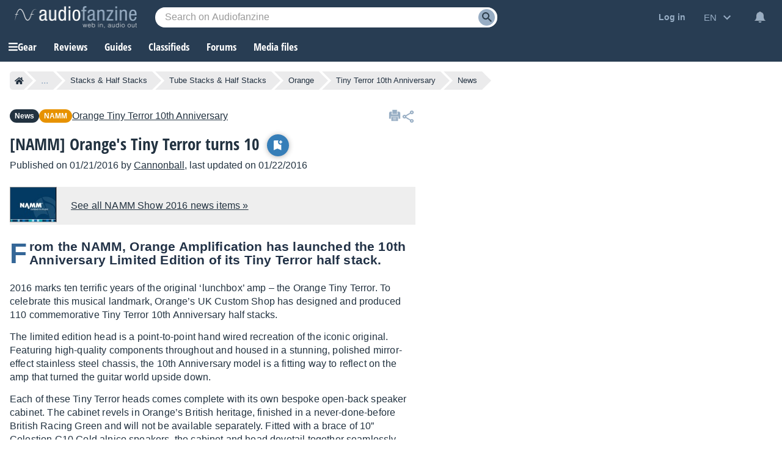

--- FILE ---
content_type: text/html; charset=utf-8
request_url: https://www.google.com/recaptcha/api2/aframe
body_size: 249
content:
<!DOCTYPE HTML><html><head><meta http-equiv="content-type" content="text/html; charset=UTF-8"></head><body><script nonce="8YF3ek53MiTkn0DeOY9TBw">/** Anti-fraud and anti-abuse applications only. See google.com/recaptcha */ try{var clients={'sodar':'https://pagead2.googlesyndication.com/pagead/sodar?'};window.addEventListener("message",function(a){try{if(a.source===window.parent){var b=JSON.parse(a.data);var c=clients[b['id']];if(c){var d=document.createElement('img');d.src=c+b['params']+'&rc='+(localStorage.getItem("rc::a")?sessionStorage.getItem("rc::b"):"");window.document.body.appendChild(d);sessionStorage.setItem("rc::e",parseInt(sessionStorage.getItem("rc::e")||0)+1);localStorage.setItem("rc::h",'1769100984089');}}}catch(b){}});window.parent.postMessage("_grecaptcha_ready", "*");}catch(b){}</script></body></html>

--- FILE ---
content_type: text/css; charset=utf-8
request_url: https://static.audiofanzine.com/rsrc.php?type=css&files=/styles/breadcrumb.css,/styles/news/play.css,/styles/articlereact.css,/styles/tinymce/main.css,/styles/tinymce/plugins/sidebox.css,/styles/tooltip.css,/styles/shop/stars.css,/styles/af-comments.css,/styles/cards.css,/styles/tinymce/pricewidget.css,/styles/stars.css,/extApps/slick/slick.css,/styles/utility/slick-custom.css,/extApps/slick/slick-theme.css,/extApps/fancybox/fancybox.css,/styles/afplayer.css,/styles/af-label.css,/styles/af-share.css,/styles/yt-embed-lite.css,/styles/af-autocomplete.css&time=1769074385
body_size: 20869
content:
.af-bc{list-style:none;display:flex;margin:0 0 16px}.af-bc li{white-space:nowrap;transition:.3s ease-in-out;background:var(--li-breadcrumb-color);color:var(--li-breadcrumb-text-color-backdrop);position:relative;height:30px;line-height:30px;margin-right:20px;padding:0 8px;color:var(--li-breadcrumb-text-color-backdrop)}.af-bc li.first a{display:flex;align-items:center}.bc-large{display:none}.bc-large.active{display:initial}.af-bc li>a{text-decoration:none;color:var(--li-breadcrumb-text-color);font-size:13px;width:100%;display:block;height:100%}.af-bc li.inactive{display:none}.af-bc li:last-child{margin-right:0}.af-bc li::before{transition:.3s ease-in-out;content:"";position:absolute;top:0;left:-15px;border-left:15px solid transparent;border-top:15px solid var(--li-breadcrumb-color);border-bottom:15px solid var(--li-breadcrumb-color)}.af-bc li:first-child::before{display:none}.af-bc li::after{transition:.3s ease-in-out;position:absolute;top:0;right:-15px;border-left:15px solid var(--li-breadcrumb-color);border-top:15px solid transparent;border-bottom:15px solid transparent;content:""}.af-bc li:not(.bc-large):hover{background:var(--li-breadcrumb-color-hover)}.af-bc li:not(.bc-large):hover::before{border-top-color:var(--li-breadcrumb-color-hover);border-bottom-color:var(--li-breadcrumb-color-hover)}.af-bc li:not(.bc-large):hover::after{border-left-color:var(--li-breadcrumb-color-hover)}.af-bc li:first-child{display:flex;border-top-left-radius:5px;border-bottom-left-radius:5px;padding-right:0}.af-bc li:last-child span{font-size:13px}@media only screen and (max-width:768px){.af-bc{display:none}}body,#content,#wrapper{background-color:var(--bg-wrapper)}#full-content{overflow:unset !important;padding:16px}#mainContent .play-content{margin-bottom:0;padding-bottom:20px}#mainContent .page-content{margin-top:0}#breadcrumb{display:block;margin:0;padding:0 16px 16px 0;height:30px;overflow:hidden;position:relative;z-index:1}.cmps-bottom{padding:0;display:none}.cmps-wrapper{margin-bottom:24px}.play-content h1 a{font-size:1rem;color:#223240}.play-content h1 a:hover,.play-content h1 i:hover{color:#496077}#content .wrapper-play-content{display:grid;grid-template-columns:calc(100% - 380px) 380px;margin-top:16px}#content .wrapper-play-content.onecolumn{display:block}#content .wrapper-play-content .wrap-left{margin-right:24px}#content .wrapper-play-content.onecolumn .wrap-left{margin-right:0}.wrapper-header-buttons{display:inline-block}article{font-size:1em;color:var(--text-color);font-family:arial;text-align:left;line-height:22px;letter-spacing:.16px}article .af-player-wrapper{max-height:unset}.videoContainer{margin:0 !important}#content.t-content{overflow:hidden}.content.t-content h2,.content.t-content h3{font-family:"Open Sans Condensed",Impact,"Franklin Gothic Bold",sans-serif;font-size:22px;margin:20px 0}#content .wrapper-news-connexes .wrap-items{display:block;padding-left:16px}#content .wrapper-news-connexes .wrap-item{margin-bottom:8px}#content .wrapper-news-connexes .wrap-item:last-child{margin-bottom:16px}#content .wrapper-news-connexes .wrap-item a{display:block}#content .wrapper-news-connexes .wrap-item-title{font-weight:normal;color:var(--text-color);line-height:22px}#content .wrapper-news-connexes .wrap-item-header{display:none}#content .wrapper-news-connexes .wrap-item a:hover .wrap-item-title{text-decoration:underline}#content .wrapper-news-connexes .wrap-item .wrap-item-image{display:none}#content .wrapper-news-connexes .button-grey-light,#content .wrapper-news-connexes .button-grey-light:link{text-shadow:none;color:var(--text-color);background:transparent;filter:unset;padding:0;text-align:right;text-transform:lowercase;font-size:.875rem;font-weight:normal;width:100%;text-decoration:underline}#content .wrapper-news-connexes .button-grey-light:hover{background:transparent;text-decoration:none}#content .wrapper-promos{display:block}#content .wrapper-promos .wrap-item-title{font-weight:normal;color:var(--text-color);line-height:22px}#content .wrapper-promos .wrap-items{display:grid;gap:16px}#content .wrapper-promos .wrap-item{display:grid;grid-template-columns:100px auto;gap:16px}#content .wrapper-promos a{text-decoration:none}#content .wrapper-promos a:hover .title{text-decoration:underline}#content .wrapper-promos a .subtitle{color:var(--text-color);line-height:22px}#content .wrapper-promos a .title{line-height:22px;font-weight:bold}#content .wrapper-promos .wrap-item .subtitle{margin-top:4px;padding-left:0}#content .wrapper-promos .wrap-item .image img{width:100%;height:auto}#content .play-content .content-header{color:var(--text-color-dark);font-size:1em;margin-top:24px;line-height:22px;font-family:arial;letter-spacing:.16px}.content-article{background-color:var(--bg-wrapper);padding:0;margin-top:24px}.content-article .content-image img{width:100%;height:auto}.content-article .slick-next{top:-62px !important;transform:rotate(0) !important}.play-content h1{color:#fff;font-size:2.375rem;margin-bottom:8px;line-height:48px}.wrap-bookmark-btn-top{display:inline-block;margin-left:8px}.wrap-bookmark-btn-top .newsToggleBookmark a,.wrap-bookmark-btn-top .newsToggleBookmark span{display:inline-flex;align-items:center;border-radius:30px;width:30px;padding:3px;height:30px;box-shadow:0 1px 9px rgb(0 0 0 / 30%)}.wrap-bookmark-btn-top .newsToggleBookmark a img,.wrap-bookmark-btn-top .newsToggleBookmark span img{margin:0 auto}.wrap-bookmark-btn-top .newsToggleBookmark a[data-action="remove"]{background:#34ab2e !important}#btn-bottom-save,a.btn-bottom-save,span.btn-bottom-save{display:inline-flex;align-items:center;gap:8px}.wrap-header-sharing{cursor:pointer}.wrappper-print-share{position:absolute;display:flex;gap:8px;right:0;top:0}.header-play-content .subtitle{padding:0 162px 0 0;line-height:22px;font-style:italic}.header-play-content .subtitle.full{padding:0}.header-play-content h1{display:inline;font-size:1.714em;margin:0;padding:0;font-weight:bold;font-family:"Open Sans Condensed",Impact,"Franklin Gothic Bold",sans-serif}.header-play-content i,.header-play-content a.updateIconButton i{color:#97adc4;font-size:1rem;margin-left:4px}.header-play-content a:hover i,.header-play-content a.updateIconButton:hover i{color:#fff}.back-wrap-header{margin:0;width:auto;padding:0;position:relative}.wrapper-header-top{display:flex;grid-gap:10px;flex-wrap:wrap;align-items:center;margin-bottom:16px}.wrapper-header-top.is-admin{padding-right:60px}.back-wrap-header .nb-views{margin:0}.wrap-right .content-right{position:sticky;top:50px}.wrap-header-sharing img{width:24px}.wrap-header-sharing-box{position:relative;display:none}.wrapper-header-top .wrapper-af-comments{display:flex;align-items:center;flex-wrap:wrap;position:initial;gap:8px}.wrap-author .fullname{display:inline-block;margin-right:8px;text-decoration:none;font-size:1.125rem;font-weight:bold;font-family:"Open Sans Condensed",Impact,"Franklin Gothic Bold",sans-serif}.wrap-author .author-view-more a{text-decoration:underline}.wrap-author .author-view-more a:hover{text-decoration:none}.wrapper-header-top .wrapper-af-comments .wrapper-posts-icon{margin-right:8px;margin-left:8px}.header-play-content .af-share{background:#fff;box-shadow:0 3px 7px rgb(0 0 0 / 30%);position:absolute;right:0;padding:4px 8px 0 8px;top:6px}.header-play-content .af-share ul{display:flex}.content-foot{margin-top:0}.wrapper-header-top .catmanprod a{color:var(--text-color);text-decoration:underline}.wrapper-header-top .catmanprod a:hover{text-decoration:none}#content .play-content img.cover-news{width:100%;height:auto}.content-foot .title-head,.title-head{color:var(--text-color);font-size:1.125rem;font-family:"Open Sans Condensed",Impact,"Franklin Gothic Bold",sans-serif;text-transform:uppercase;display:block;margin:24px 0 24px 0;font-weight:700}.content-foot .title-head{margin-top:0}.toggle-flag,.toggle-flag:link,.toggle-flag:visited{color:#666;font-size:.857em;cursor:pointer}.flag-loading{vertical-align:middle}.newsShowLink{position:relative;margin:24px 0 0 0}.newsShowImage{display:block;position:absolute;left:0;top:0;width:75px;height:56px;z-index:12;border:1px solid #999}a.newsShowText{padding:20px 16px 20px 100px;background-color:var(--bg-pros-cons);display:block;font-size:1rem;min-height:20px;color:var(--text-color);text-decoration:underline}h1.title{margin-bottom:5px}.subtitle{padding-left:25px}.content{line-height:1.4em;margin:22px 0}.content p{margin:14px 0}.content .gnews-link{font-style:italic}html[lang=en] #content .play-content .content-header,html[lang=de] #content .play-content .content-header,html[lang=es] #content .play-content .content-header,html[lang=it] #content .play-content .content-header,html[lang=ja] #content .play-content .content-header{font-size:1.286em}.content-header::first-letter {font-size:2.875rem;color:#346697;display:inline-grid;float:left;line-height:44px;padding:0 4px 0 0}.play-content .af-label{float:right;margin:3px 0 0 3px}.subtitle .article-author{padding-left:0;margin-top:4px;display:block;font-size:16px;font-style:normal}.subtitle .article-author span.redirLink,.subtitle .article-author a{text-decoration:underline;color:var(--text-color)}.subtitle .article-author span.redirLink:hover,.subtitle .article-author a:hover{text-decoration:none}blockquote.twitter-tweet{margin:10px auto}.articleReactComments-wrapper{clear:both;font-weight:normal;text-transform:unset}.wrapper-sticky{position:sticky;top:58px;overflow:hidden;height:auto}.wrap-btn-toreact{text-align:center;margin-bottom:8px;display:flex;justify-content:center;gap:8px;flex-wrap:wrap}.wrapper-scroll-news{display:grid;grid-template-columns:1fr 1fr;width:100%;box-sizing:border-box;gap:16px;margin:24px 0;position:relative}.wrapper-scroll-news.only-prev,.wrapper-scroll-news.only-next{grid-template-columns:auto}.wrapper-scroll-news a{text-decoration:none;color:var(--text-color);background:var(--bg-widget-news);padding:16px;border-radius:6px}.wrapper-scroll-news a:hover .title{text-decoration:underline}.wrapper-scroll-news .prev .image img,.wrapper-scroll-news .next .image img{width:100%;height:auto;margin-top:4px}.wrapper-scroll-news .prev{display:grid;grid-template-columns:120px auto;gap:16px;padding-left:16px}.wrapper-scroll-news .next{display:grid;grid-template-columns:auto 120px;text-align:right;gap:16px;padding-right:16px}.wrapper-scroll-news .prev .mention,.wrapper-scroll-news .next .mention{color:var(--subtext-color-light);font-weight:bold}.wrapper-scroll-news .prev .title,.wrapper-scroll-news .next .title{font-family:"Open Sans Condensed",Impact,"Franklin Gothic Bold",sans-serif;display:-webkit-box;-webkit-line-clamp:3;-webkit-box-orient:vertical;overflow:hidden;text-overflow:ellipsis}.wrapper-scroll-news .prev .arrow-left{background:url(/images/audiofanzine/interface/icon_arrow.svg) no-repeat center;transform:rotate(180deg);background-size:contain;width:16px;height:16px;position:absolute;left:7px;top:0;bottom:0;margin:auto}body.blue-mode .wrapper-scroll-news .prev .arrow-left,body.dark-mode .wrapper-scroll-news .prev .arrow-left{background:url(/images/audiofanzine/interface/icon_arrow_wht.svg) no-repeat center;transform:rotate(180deg);background-size:contain}.wrapper-scroll-news .next .arrow-right{background:url(/images/audiofanzine/interface/icon_arrow.svg) no-repeat center;background-size:contain;width:16px;height:16px;position:absolute;right:7px;top:0;bottom:0;margin:auto}body.blue-mode .wrapper-scroll-news .next .arrow-right,body.dark-mode .wrapper-scroll-news .next .arrow-right{background:url(/images/audiofanzine/interface/icon_arrow_wht.svg) no-repeat center;background-size:contain}.wrapper-scroll-news.only-next .next{grid-template-columns:120px auto;padding-left:16px}.wrapper-scroll-news.only-next .next .description{order:2;text-align:left}.wrapper-news-connexes{background-color:var(--bg-color);padding:16px;border-radius:6px}.wrapper-news-connexes .title-head{margin:0 0 16px 0;text-transform:none}.wrap-left .wrap-author{position:relative;margin:32px 0}.wrap-left .wrap-author .wrap-author-header{display:grid;grid-template-columns:68px auto;align-items:center}.wrap-author .author-name{text-align:left;letter-spacing:0;color:var(--text-color);font-size:1.125rem;font-family:"Open Sans Condensed",Impact,"Franklin Gothic Bold",sans-serif;letter-spacing:-0.18px;display:block;font-weight:bold;margin-bottom:4px}.wrap-author .wrap-name-author{margin-bottom:8px}.wrap-author a.fullname{display:block;text-decoration:none;font-size:1.125rem;font-weight:bold;font-family:"Open Sans Condensed",Impact,"Franklin Gothic Bold",sans-serif}.wrap-author a.fullname:hover{text-decoration:underline}.wrap-author .nickname{color:var(--text-color)}.wrap-author .author-title{font-size:.75rem;display:inline-block;background:var(--bg-tag-color);color:var(--tag-color);padding:4px 8px;font-weight:bold;width:auto;margin-bottom:4px;border-radius:6px}.wrap-author .author-description{margin-top:16px;line-height:22px}.wrap-author .author-job{text-align:left;letter-spacing:0;color:var(--text-color);font-size:.875rem;font-family:arial;display:block;padding-right:72px}.wrap-author .author-image{width:52px;height:52px;background-repeat:no-repeat;background-size:cover;border-radius:52px;display:block}.sonicprice-mob-btn{position:fixed;text-decoration:none;z-index:999;bottom:40px;right:16px;background:#34ab2e;padding:14px;font-size:22px;line-height:22px;border-radius:30px;color:#fff !important;animation:bounce 8s ease infinite;box-shadow:0 3px 7px rgb(0 0 0 / 30%);display:none}.sonicprice-mob-btn.slidein{bottom:150px}.sonicprice-mob-btn.show{display:flex;gap:8px;align-items:center}.sonicprice-mob-btn:hover{text-decoration:none}.wrap-af-label{display:flex;gap:4px}.play-content .touchcarousel .slick-dots{bottom:-50px !important}.wrapper-price-availability-alert{background-color:var(--bg-comparo-sticky);padding:16px 12px;border-radius:6px;margin-bottom:16px}.wrapper-price-availability-alert .title{display:block;color:var(--text-color);font-weight:700;font-size:1.125rem;font-family:"Open Sans Condensed",Impact,"Franklin Gothic Bold",sans-serif;margin-bottom:16px}.wrapper-price-availability-alert .description{line-height:22px;letter-spacing:.16px;text-align:center;padding-bottom:16px}.wrapper-price-availability-alert .description p{padding:12px 30px 4px}.wrapper-price-availability-alert .description span.redirLink{color:#fff}.product-price-widget-mobile{display:none}.sonicpblock-header-wrapper{display:block !important}@media only screen and (min-width:1128px){#content:not(.no-ad) .sonicprice-mob-btn{display:none !important}}@media only screen and (min-width:980px){#content.no-ad .sonicprice-mob-btn{display:none !important}}@media only screen and (max-width:1128px){#content:not(.no-ad) .wrapper-play-content{display:block}#content:not(.no-ad) .wrapper-play-content .wrap-left{margin-right:0}#content:not(.no-ad) .wrapper-news-connexes{margin-top:16px}#content:not(.no-ad) .wrapper-news-connexes .wrap-items{display:grid;grid-template-columns:1fr 1fr;grid-gap:16px;margin-bottom:24px;list-style:none;padding-left:0}#content:not(.no-ad) .wrapper-news-connexes .wrap-item{margin-bottom:0}#content:not(.no-ad) .wrapper-news-connexes .wrap-item a{display:grid;grid-template-columns:60px auto;grid-gap:16px;text-decoration:none}#content:not(.no-ad) .wrapper-news-connexes .wrap-item .wrap-item-image{display:block}#content:not(.no-ad) .wrapper-news-connexes .wrap-item-title{font-weight:bold;color:unset}#content:not(.no-ad) .wrapper-news-connexes .wrap-item-header{font-size:.875rem;color:var(--color-text-option);line-height:22px;margin:8px 0 0 0;display:block}#content:not(.no-ad) .wrapper-news-connexes .wrap-item a:hover .wrap-item-title{text-decoration:underline}#content:not(.no-ad) .wrapper-news-connexes .wrap-item:last-child{margin-bottom:0}#content:not(.no-ad) .wrapper-price-availability-alert .title{text-align:center}}@media only screen and (max-width:980px){#content .wrapper-play-content{display:block}#content .wrapper-play-content .wrap-left{margin-right:0}#content .wrapper-play-content .wrap-right{margin-top:16px}#content .wrapper-news-connexes{margin-top:16px}#content .wrapper-news-connexes .wrap-item{margin-bottom:0}#content .wrapper-news-connexes .wrap-items{display:grid;grid-template-columns:1fr 1fr;grid-gap:16px;margin-bottom:24px;list-style:none;padding-left:0}#content .wrapper-news-connexes .wrap-item a{display:grid;grid-template-columns:60px auto;grid-gap:16px;text-decoration:none}#content .wrapper-news-connexes .wrap-item .wrap-item-image{display:block}#content .wrapper-news-connexes .wrap-item-title{font-weight:bold;color:unset}#content .wrapper-news-connexes .wrap-item-header{font-size:.875rem;color:#878787;line-height:22px;margin:8px 0 0 0;display:block}#content .wrapper-news-connexes .wrap-item a:hover .wrap-item-title{text-decoration:underline}#content .wrapper-news-connexes .wrap-item:last-child{margin-bottom:0}#content .wrapper-sticky{position:unset;top:unset;overflow:unset;height:auto}#content .wrapper-sonicp{display:none}.wrapper-price-availability-alert .title{text-align:center}}@media only screen and (max-width:768px){#content{margin-top:0}#content:not(.no-ad){padding-top:0}#content .play-content{padding:0}#content:not(.no-ad) #full-content{padding-top:0}#content .cmps-bottom{margin-top:0}.cmps-bottom{display:block;margin:0 16px 16px}.wrappper-print-share{display:none}.wrapper-header-top,.wrapper-header-top.is-admin{padding-right:0}.header-play-content .subtitle{padding:0}.header-play-content h1{font-size:24px;line-height:20px}#commentForm{width:100%;float:none}#commentForm textarea{width:100%;-webkit-box-sizing:border-box;-moz-box-sizing:border-box;box-sizing:border-box}#commentForm button{margin-right:0}#content.no-ad .header-play-content{margin-top:0}#content .wrapper-news-connexes .wrap-items,#content:not(.no-ad) .wrapper-news-connexes .wrap-items{grid-template-columns:100%}#content.no-ad .cmps-wrapper{margin-top:0}#breadcrumb{display:none}.cmps-bottom{display:block;margin:16px 16px 16px 0}.product-price-widget-mobile{display:block}}@media only screen and (max-width:650px){.wrapper-scroll-news .prev{grid-template-columns:auto}.wrapper-scroll-news .next{grid-template-columns:auto}.wrapper-scroll-news .next .description{order:2}.wrapper-scroll-news.only-prev .prev{grid-template-columns:120px auto}.wrapper-scroll-news.only-prev .prev .description{padding-right:16px}}@media only screen and (max-width:350px){.wrapper-scroll-news{grid-template-columns:auto;padding:16px}.wrapper-scroll-news .prev{padding-left:0}.wrapper-scroll-news .next{padding-right:0}.wrapper-scroll-news .prev .arrow-left,.wrapper-scroll-news .next .arrow-right{display:none}.wrapper-scroll-news.only-next .next{padding-left:0}}.articleReact{font-weight:bold;position:relative;margin-top:24px}.articleReact .af-share{float:right}.articleReact .af-share ul{margin:0}#commentForm textarea{background:var(--bg-input);width:100%;height:160px;border:0;outline:0;color:var(--text-color);font-size:1rem;font-family:arial;resize:none;padding-right:48px !important}#commentForm textarea.is-error{border:1px solid #ffc4c4;background-color:#f5ebeb;font-weight:normal}.bbcode-smileys img{margin:0 2px;cursor:pointer;max-width:100px;max-height:40px}.wrapper-bbcode button{text-transform:unset;font-size:.875rem;padding:4px 8px;margin-bottom:8px}.articleReact.article{border-top:1px solid var(--border-separator-color);margin-top:20px;padding-top:16px}.articleReact #forums-posts-list.no-posts{display:none}.articleReactBlocImg{float:left;width:37px}.wrapper-articleReactBloc{background-color:var(--bg-articlereact-2);overflow:hidden;padding:16px;width:auto;border:1px solid var(--color-articlereact-border);margin-top:24px}.wrapper-articleReactBloc .content-articleReactBloc{position:relative}.wrapper-articleReactBloc .content-articleReactBloc .display-bbcodesmileys{width:32px;height:32px;position:absolute;bottom:22px;right:8px;cursor:pointer;background-repeat:no-repeat;background-position:center;background-image:url(/images/audiofanzine/interface/icons/bbcode/icon_bbcode_insert_emoticon.svg)}body.dark-mode .wrapper-articleReactBloc .content-articleReactBloc .display-bbcodesmileys,body.blue-mode .wrapper-articleReactBloc .content-articleReactBloc .display-bbcodesmileys{background-image:url(/images/audiofanzine/interface/icons/bbcode/icon_bbcode_insert_emoticon_darkmode.svg)}.wrapper-articleReactBloc .content-articleReactBloc .bbcode-smileys{position:absolute;background-color:var(--bg-wrap-smiley);box-shadow:0 3px 7px rgba(0,0,0,0.3);padding:8px;right:48px;bottom:34px;display:none}.articleReactBloc{position:relative}.articleReactBloc,.articleReactBloc a,.articleReactBloc-text{font-size:1.125rem;color:var(--text-color);text-decoration:none;text-transform:none;font-family:"Open Sans Condensed",Impact,"Franklin Gothic Bold",sans-serif;font-weight:700}.articleReactBloc .articleReactSubTitle,.articleReactBloc .articleReactTitle{display:block;float:left;text-transform:none}.articleReactBloc .articleReactSubTitle span.label-posts{color:#919fac;font-style:normal;font-size:.9375rem;display:block;float:left;font-family:"Open Sans Condensed",Arial,sans-serif;margin-left:8px}.articleReactBloc .articleReact-wrapper-flag{position:absolute;top:0;right:0}.articleReactBloc .icon-flag{background:url(/images/audiofanzine/interface/icon_threads_favorite.svg) no-repeat;height:24px;width:24px;display:block;float:left;background-position:0 -2px}.articleReactBloc .label-flag{text-transform:none;font-weight:normal;color:var(--text-color);font-family:arial;text-decoration:underline;display:block;padding-left:30px}.articleReactBloc .label-flag:hover{text-decoration:underline}.articleReactBloc .toggle-flag.flag-button,.articleReactBloc .toggle-flag.unflag-button{overflow:hidden;display:block}.articleReactBloc .articleReactSubTitle:hover span.label-posts{text-decoration:underline}.articleReactSubTitle{display:block;font-size:.929em;color:#000}.articleReactSubTitle:link,.articleReactSubTitle:visited{color:#000}.articleReactComments-wrapper{margin-bottom:16px;clear:both}.articleReactComments-wrapper ul{list-style:none;margin-top:24px;padding-left:0}.articleReactComments-wrapper ul.loading-comments{opacity:.5}.articleReactComments-wrapper ul li{display:grid;grid-template-columns:116px auto;border-bottom:1px solid var(--border-forums);padding:16px 0}.articleReactComments-wrapper ul li:last-child{border-bottom:0}.articleReactComments-wrapper.more-posts ul li:last-child{position:relative}.articleReactComments-wrapper.more-posts ul li:last-child:after{content:"";position:absolute;z-index:1;bottom:0;left:0;pointer-events:none;background-image:linear-gradient(to bottom,rgba(255 255 255 / 0),#fff 70%);width:100%;height:8rem}body.dark-mode .articleReactComments-wrapper.more-posts ul li:last-child:after{background-image:linear-gradient(to bottom,rgba(255 255 255 / 0),#1c2228 70%)}body.blue-mode .articleReactComments-wrapper.more-posts ul li:last-child:after{background-image:linear-gradient(to bottom,rgba(255 255 255 / 0),#334760 70%)}.articleReactComment-user .img-forum-grade{position:absolute;max-height:23px;width:auto;top:10px;left:50px}.articleReactComment-comment{padding-left:24px;color:var(--text-color);line-height:22px;font-weight:normal;word-wrap:break-word;position:relative}.articleReactComment-comment .forumIcon-warning{background:transparent url(/images/audiofanzine/forum/icons.svg) no-repeat scroll -180px 0;width:20px;height:20px;position:absolute;right:0;z-index:1}.articleReactComment-comment .articleReactComment-date{position:relative;color:var(--text-light-opacity);font-style:italic;font-size:.75rem;padding:0;margin-bottom:8px}.articleReactComment-comment .quote,.articleReactComment-comment .bbcode-cite span,.articleReactComment-comment .off-topic,.articleReactComment-comment .moderation,.articleReactComment-comment .spoiler-container,.articleReactComment-comment blockquote.moderation-avert{display:inline-block;box-sizing:border-box;width:100%;padding:.4em}.articleReactComment-comment .wrap-bloc-quote{background-color:var(--bg-blocquote);padding:16px}.articleReactComment-comment .quote{color:#607687;border-left:1px solid #ddd;padding-left:24px;font-weight:normal;background:0}.articleReactComment-comment .off-topic{background:0;color:unset}.articleReactComment-comment .quote-header{background-image:url(/images/audiofanzine/forum/icon_quote.svg);background-repeat:no-repeat;background-position:10px 0;padding:0 0 8px 40px;color:var(--color-text-blocquote);font-size:.875em;border-left:2px solid var(--text-light-opacity)}body.dark-mode .articleReactComment-comment .quote-header,body.blue-mode .articleReactComment-comment .quote-header{background-image:url(/images/audiofanzine/forum/icon_quote_darkmode.svg)}.articleReactComment-comment .quote{padding:0 0 0 16px;color:var(--color-text-blocquote);margin-bottom:0;border-left:2px solid var(--text-light-opacity)}.articleReactComment-comment .spoiler-container{background-image:url(/images/audiofanzine/interface/icon_warning_yellow.svg);background-repeat:no-repeat;background-position:8px 6px;border:1px solid var(--color-border-spoiler);padding-left:40px;cursor:pointer;padding:8px 8px 8px 40px}.articleReactComment-comment a.spoiler-unspoil{color:var(--text-color);cursor:pointer;word-break:break-word;font-weight:normal}.articleReactComment-comment .wrap-bloc-offtopic{background-color:var(--bg-blocquote);padding:16px}.articleReactComment-comment .off-topic-icon{width:14px;height:14px;border:1px solid var(--text-color);border-radius:14px;font-size:.75rem;line-height:13px;text-align:center;display:block;float:left}.articleReactComment-comment .off-topic-header{color:var(--color-offtopic);font-size:.875rem;font-weight:normal;display:block;margin-left:8px;float:left;margin-top:-3px}.articleReactComment-comment .off-topic{color:var(--color-offtopic);padding:0;margin-top:8px}.articleReactComment-comment blockquote.moderation-avert{background-color:rgba(51,102,151,1);color:#fff;background-image:url(/images/audiofanzine/interface/icon_warning_lightblue.svg);background-repeat:no-repeat;background-position:8px 6px;padding-left:40px;cursor:pointer;padding:8px 0 8px 40px}.articleReactComment-comment .moderation-header,.articleReactComment-comment strong.moderation-avert{margin-bottom:8px}.articleReactComment-comment .quote-header,.articleReactComment-comment .moderation-header,.articleReactComment-comment strong.moderation-avert{display:block;padding-bottom:8px}.articleReactComment-comment .moderation{background-color:rgba(208,33,33,1);color:#fff;background-image:url(/images/audiofanzine/interface/icon_warning_lightred.svg);background-repeat:no-repeat;background-position:16px 16px;padding-left:16px;cursor:pointer;word-break:break-all}.articleReactComment-comment .quote .wrap-bloc-offtopic{background-color:var(--bg-quote-offtopic);margin-top:0}.articleReactComment-comment a{font-weight:bold}.articleReactComment-comment .quote .spoiler-container{margin-top:0}.articleReactComment-comment .moderation a{color:#fff;text-decoration:underline}.articleReactComment-comment img{max-width:300px;height:auto}.articleReactComment-comment img[src*="/smileys/"]{width:auto !important;height:auto}.articleReactComment-user-name{color:var(--text-color);font-size:.875rem;font-family:arial;letter-spacing:-0.16px;display:block;font-weight:bold;margin-bottom:4px;word-break:break-word;padding-right:8px}.articleReactComment-wrapper-user-name-grade{margin-top:8px}.articleReactComment-user-grade{font-size:.75rem;font-weight:normal;word-break:break-word}.articleReactComment-user-grade .forumGrade{color:var(--text-light-opacity);text-align:left;font-size:.75rem;display:inline-block;margin-right:4px}.articleReactComment-user-avatar{position:relative;height:40px;width:40px;border:3px solid #858d96;border-radius:40px;overflow:hidden}.articleReactComment-user-avatar.isonline{border:3px solid #47ab22}.articleReactComment-user-avatar img{border-radius:30px;width:100%;height:auto}.articleReactComment-user-grade br{display:none}.toggle-flag,.toggle-flag:link,.toggle-flag:visited{color:#666;font-size:.857em;cursor:pointer}.flag-loading{float:left;margin-top:2px;margin-right:8px;display:none}.wrapper-connect-react{background:var(--bg-color);padding:32px;text-align:center}.wrapper-connect-react p{color:var(--text-color);font-family:"Open Sans Condensed",Impact,"Franklin Gothic Bold",sans-serif;font-size:1.1875rem;font-weight:700;display:block;margin-bottom:12px}.wrapper-connect-react .become-member{display:block;font-size:1rem;color:var(--link-color);font-weight:normal;text-decoration:underline;margin-top:8px}.wrapper-connect-react .become-member:hover{text-decoration:none}@media only screen and (max-width:768px){.cmps-headLine{margin-top:0}.articleReactComments-wrapper ul li{display:block}.articleReactComment-wrapper-user-name-grade{grid-column:2;grid-row:1}.articleReactComment-user-avatar{margin-top:0}.articleReactComment-user{display:grid;grid-template-columns:84px auto;border:0;align-items:center}.articleReactComment-comment{padding-left:0;margin-top:12px}.articleReactBloc{display:grid}#commentForm{height:100%;width:100%;-webkit-box-sizing:border-box;-moz-box-sizing:border-box;box-sizing:border-box}#commentForm textarea{height:70px;width:100%;font-size:1rem;-webkit-box-sizing:border-box;-moz-box-sizing:border-box;box-sizing:border-box}.articleReactComments-wrapper ul{margin-top:16px}.articleReactBlocImg{float:left;width:20%}.articleReactBloc{font-size:1.143em}.wrapper-articleReactBloc{padding:12px}.articleReactBloc .articleReactSubTitle{padding-top:0}.articleReactComment-user-grade{grid-template-columns:max-content 22px}}@media only screen and (max-width:650px){.articleReactBloc .articleReact-wrapper-flag{position:unset;margin-top:12px}}.t-content{line-height:1.4em;margin:24px 0;color:var(--text-color)}.mce-content-body{line-height:1.4em;margin:8px;background:#fff;color:#213140}body.dark-mode body#tinymce,body.blue-mode body#tinymce{background:#1b2632 !important;color:#fff !important}body.dark-mode .mce-menubar .mce-menubtn button span,body.blue-mode .mce-menubar .mce-menubtn button span{color:#fff}body.dark-mode .mce-content-body,body.blue-mode .mce-content-body{line-height:1.4em;margin:8px;background:#1b2632;color:#fff}.mce-content-body a{color:#369}.t-content p,.mce-content-body p{margin:14px 0;font-size:16px !important}.t-content p:empty:before,.mce-content-body p:empty:before{content:' ';white-space:pre}.t-content>ul li,.mce-content-body>ul li{margin-bottom:10px}.t-content table,.mce-content-body table{table-layout:fixed;width:100% !important;height:auto !important}.t-content table tr td,.mce-content-body table tr td{padding:6px 8px;vertical-align:top;word-wrap:break-word;overflow-wrap:break-word;width:auto !important}.t-content table tr td p,.mce-content-body table tr td p{margin:0 0 10px}.t-content img,.mce-content-body img{max-width:100%;width:auto;height:auto}.t-content img[data-size=tiny],.mce-content-body img[data-size=tiny]{max-width:110px;max-height:80px}.t-content img[data-size=small],.mce-content-body img[data-size=small]{max-width:250px;max-height:182px}.t-content img[data-size=medium],.mce-content-body img[data-size=medium]{max-width:440px;max-height:321px}.t-content img[data-size=large],.mce-content-body img[data-size=large]{max-width:700px;max-height:510px}.t-content .exergue,.mce-content-body .exergue{font-family:Georgia,serif;font-style:italic;font-weight:normal;font-size:1.6em;line-height:1.9rem;text-align:left;color:#c16800;background-color:#fff7ee;width:60%;border-left:4px solid;padding:20px 25px;margin:30px auto !important}.t-content .exergue:before,.mce-content-body .exergue:before{content:"«\00a0"}.t-content .exergue:after,.mce-content-body .exergue:after{content:"\00a0»"}.t-content .fb-video,.mce-content-body .fb-video{width:320px;height:200px;border:1px dashed #cacaca;background-color:#ddd}.t-content .twitter-tweet,.mce-content-body .twitter-tweet{border:1px solid #ebebeb;border-radius:5px;padding:15px;width:30%;background-image:url([data-uri]);background-repeat:no-repeat;background-position:top right}.t-content .twitter-tweet a,.mce-content-body .twitter-tweet a{color:#4099ff;text-decoration:none}.t-content .twitter-tweet[data-theme='dark'],.mce-content-body .twitter-tweet[data-theme='dark']{background-color:#666;color:#fff}.t-content aside.sidebox,.mce-content-body aside.sidebox{color:#223240 !important;background:#eee !important}.t-content figure,.mce-content-body figure{border:1px solid #c9c9c9;margin:5px 15px;padding:5px;border-radius:3px;font-family:Georgia,serif}.t-content figure.figcaption-align-left,.mce-content-body figure.figcaption-align-left{float:left}.t-content figure.figcaption-align-right,.mce-content-body figure.figcaption-align-right{float:right}.t-content figure.figcaption-align-center,.mce-content-body figure.figcaption-align-center{margin:0 auto;float:none;min-width:40%;text-align:center}.t-content figure>*,.mce-content-body figure>*{max-width:100%}.t-content figure img,.mce-content-body figure img{border-radius:3px 3px 0 0;height:auto;max-width:100%}.t-content figure p,.mce-content-body figure p{margin:10px 10px 0}.t-content figcaption,.mce-content-body figcaption{color:#666;font-style:italic;padding:5px 10px;text-align:center}.t-content .instagram-media,.mce-content-body .instagram-media{display:block;text-align:center}.t-content .instagram-media>a>img,.mce-content-body .instagram-media>a>img{max-width:70%;height:auto}.t-content .player-bandcamp,.mce-content-body .player-bandcamp{width:100%;height:120px;border:0}.t-content .player-mixcloud,.mce-content-body .player-mixcloud{width:100%;height:120px;border:0}.t-content .player-soundcloud,.mce-content-body .player-soundcloud{width:100%;height:115px;border:0}.wrapper-list-selection ul.items-list-selection{list-style:none;padding:0;display:grid;grid-gap:16px;grid-template-columns:1fr 1fr 1fr 1fr}.wrapper-list-selection ul.items-list-selection a{text-decoration:none;color:var(--text-color)}.wrapper-list-selection ul.items-list-selection .item-list-selection .item-button{color:var(--link-color);text-decoration:underline}.wrapper-list-selection ul.items-list-selection a:hover .item-button{text-decoration:none}.mce-content-body .pricewidget-price{width:190px;height:66px;cursor:pointer;margin:0 auto;background-repeat:no-repeat;background-position:center;background-size:contain}.mce-content-body .pricewidget-price[data-context="basic"]{background-image:url(/images/audiofanzine/tinymce/pricewidget-comparopa.png)}.mce-content-body .pricewidget-price[data-context="advanced"]{background-image:url(/images/audiofanzine/tinymce/pricewidget-affiliate.png)}@media only screen and (max-width:660px){.wrapper-list-selection ul.items-list-selection{grid-template-columns:1fr 1fr 1fr}}@media only screen and (max-width:440px){.t-content table tr td,.mce-content-body table tr td{display:block}}@media only screen and (max-width:414px){.wrapper-list-selection ul.items-list-selection{grid-template-columns:1fr 1fr}}@media only screen and (max-width:320px){.wrapper-list-selection ul.items-list-selection{grid-template-columns:1fr}.wrapper-list-selection ul.items-list-selection .item-image,.wrapper-list-selection ul.items-list-selection .item-title,.wrapper-list-selection ul.items-list-selection .item-button{text-align:center}}aside.sidebox{font-size:1rem;line-height:1.5em;color:var(--text-color);background:var(--bg-sidebox);padding:16px 24px 16px 24px;font-style:normal;margin:0 16px 16px 16px;width:38%;border-radius:6px}aside.sidebox em{font-style:unset}aside.sidebox img{max-width:100%}aside.sidebox.sidebox-align-left{float:left;margin:0 16px 16px 0}aside.sidebox.sidebox-align-right{float:right}aside.sidebox.sidebox-align-center{margin:0 auto;float:none}figure.figcaption-align-center{min-width:40%;text-align:center}aside.sidebox.sidebox-align-center{width:70%;padding:16px}aside.sidebox span strong{display:block;line-height:0}aside.sidebox>*:first-child{margin-top:0}aside.sidebox>*:last-child{margin-bottom:0;line-height:unset;display:block;margin:0}aside.sidebox a{display:unset !important}@media only screen and (max-width:500px){aside.sidebox{float:none;margin:auto}}.plink,.slink{color:#cc6821 !important;text-decoration:none !important;border-bottom:1px dashed;white-space:nowrap}body.dark-mode .plink,body.dark-mode .slink,body.blue-mode .plink,body.blue-mode .slink{color:#ff9801 !important}#forum .plink,#forum .slink{color:#20679b !important}#forum code .plink,#forum code .slink{color:#97adc4 !important}body.dark-mode #forum code .plink,body.dark-mode #forum code .slink,body.dark-mode #forum .plink,body.dark-mode #forum .slink,body.blue-mode #forum code .plink,body.blue-mode #forum code .slink,body.blue-mode #forum .plink,body.blue-mode #forum .slink{color:#97adc4 !important}#forum .quote .plink,#forum .quote .slink,#forum .bbcode-cite .plink,#forum .bbcode-cite .slink{color:#cc6821 !important}h1 .plink,h1 .slink,h2 .plink,h2 .slink,h3 .plink,h3 .slink,h4 .plink,h4 .slink,h5 .plink,h5 .slink,h6 .plink,h6 .slink{color:inherit !important}.tooltip,.tooltip-standalone{color:#193654;background:#f7f7f7;border:1px solid #d7d7d7;padding:10px;border-radius:3px;box-shadow:0 1px 5px rgba(0,0,0,0.2);position:absolute;z-index:999;position:absolute}.tooltip:after,.tooltip-standalone:after{content:"";background:transparent url(/images/audiofanzine/interface/tooltip-arrow.png) no-repeat center center;height:10px;width:14px;margin-left:-7px;position:absolute;bottom:-10px;left:50%}.tooltip-thumbnail{display:inline-block;width:80px;height:80px;border:1px solid rgba(0,0,0,0.1);background-color:transparent;background-repeat:no-repeat;background-position:center center}div[id^="tooltip-s"] .tooltip-thumbnail{width:240px;height:120px}div[id^="tooltip-s"] .tooltip-infos{text-align:center}.tooltip-standalone{width:auto;height:auto}div[id^="tooltip-p"] .tooltip-infos{display:inline-block;vertical-align:top}.tooltip-infos .shopRating-small{margin-right:5px}div[id^="tooltip-p"] .tooltip-infos a{text-decoration:none}.tooltip-infos .tooltip-row{margin-left:10px}.tooltip-infos .tooltip-row:empty{margin:0}.tooltip-infos .tooltip-label{color:#193654;display:inline-block;border-radius:3px;padding:5px;margin:2px 5px 3px 0;background:rgba(0,0,0,0.07)}.tooltip-infos .tooltip-label-important{color:#c90000}.tooltip-infos .tooltip-label:hover{background:#369;color:#FFF}.tooltip-rating{margin-bottom:5px}.tooltip a.tooltip-blacklist{color:#c90000;border-bottom:1px solid;font-size:.6875rem;float:right;text-decoration:none}.shopRating-xsmall{display:inline-block;width:75px;height:15px;overflow:hidden;background-image:url(/images/audiofanzine/shop/stars_xsmall.png);background-repeat:no-repeat;vertical-align:bottom}.shopRating-xsmall span{display:none}.shopRating-xsmall-1{background-position:-0 -135px}.shopRating-xsmall-2{background-position:-0 -120px}.shopRating-xsmall-3{background-position:-0 -105px}.shopRating-xsmall-4{background-position:-0 -90px}.shopRating-xsmall-5{background-position:-0 -75px}.shopRating-xsmall-6{background-position:-0 -60px}.shopRating-xsmall-7{background-position:-0 -45px}.shopRating-xsmall-8{background-position:-0 -30px}.shopRating-xsmall-9{background-position:-0 -15px}.shopRating-xsmall-10{background-position:-0 -0}.shopRating-small{display:inline-block;width:100px;height:20px;overflow:hidden;background-image:url(/images/audiofanzine/shop/stars_small.png);background-repeat:no-repeat;vertical-align:bottom}.shopRating-small span{display:none}.shopRating-small-1{background-position:-0 -180px}.shopRating-small-2{background-position:-0 -160px}.shopRating-small-3{background-position:-0 -140px}.shopRating-small-4{background-position:-0 -120px}.shopRating-small-5{background-position:-0 -100px}.shopRating-small-6{background-position:-0 -80px}.shopRating-small-7{background-position:-0 -60px}.shopRating-small-8{background-position:-0 -40px}.shopRating-small-9{background-position:-0 -20px}.shopRating-small-10{background-position:-0 -0}.shopRating-big{display:inline-block;width:250px;height:50px;background-image:url(/images/audiofanzine/shop/stars_big.png);background-repeat:no-repeat;background-position:-0 -450px;vertical-align:bottom;color:transparent}.shopRating-big-1{background-position:-0 -450px}.shopRating-big-2{background-position:-0 -400px}.shopRating-big-3{background-position:-0 -350px}.shopRating-big-4{background-position:-0 -300px}.shopRating-big-5{background-position:-0 -250px}.shopRating-big-6{background-position:-0 -200px}.shopRating-big-7{background-position:-0 -150px}.shopRating-big-8{background-position:-0 -100px}.shopRating-big-9{background-position:-0 -50px}.shopRating-big-10{background-position:-0 -0}.wrapper-af-comments{position:absolute;bottom:0;right:0;width:max-content}.header-play-content .wrapper-af-comments{display:flex;align-items:center;position:initial}.wrapper-af-comments .wrapper-posts-icon{display:grid;grid-template-columns:24px auto;grid-gap:8px;align-items:center;text-decoration:none;margin-right:16px}.wrapper-af-comments .wrapper-posts-icon:hover .af-posts-text{text-decoration:none}.wrapper-af-comments .af-posts-icon{background-image:url(/images/audiofanzine/interface/icon_bubble_white.svg);color:#fff;height:24px;width:24px;background-size:cover}.wrapper-af-comments .af-share-icon{background-image:url(/images/audiofanzine/interface/icon_share_white.svg);color:#fff;height:24px;width:24px;background-size:cover}body.dark-mode .wrapper-af-comments.article .af-posts-icon,body.dark-mode .wrapper-af-comments.news .af-posts-icon,body.dark-mode .wrapper-af-comments.tutos .af-posts-icon,body.blue-mode .wrapper-af-comments.article .af-posts-icon,body.blue-mode .wrapper-af-comments.news .af-posts-icon,body.blue-mode .wrapper-af-comments.tutos .af-posts-icon{background-image:url(/images/audiofanzine/interface/icon_bubble_white.svg);color:#fff;height:24px;width:24px;background-size:cover}.wrapper-af-comments.article .af-posts-icon,.wrapper-af-comments.news .af-posts-icon,.wrapper-af-comments.tutos .af-posts-icon{background-image:url(/images/audiofanzine/interface/icon_bubble_blue.png);color:#223240;height:24px;width:24px;background-size:cover}.wrapper-af-comments .af-posts-text,.wrapper-af-comments .af-share-text{color:#fff;font-style:normal;font-size:1rem;display:block;text-decoration:underline}.wrapper-af-comments.article .af-posts-text,.wrapper-af-comments.article .af-share-text,.wrapper-af-comments.tutos .af-posts-text,.wrapper-af-comments.tutos .af-share-text,.wrapper-af-comments.news .af-posts-text,.wrapper-af-comments.news .af-share-text{color:var(--text-color);font-style:normal;font-size:1rem;display:block;text-decoration:underline}@media only screen and (max-width:768px){.wrapper-af-comments{bottom:16px;right:16px}.wrapper-af-comments.article{bottom:18px;left:64px;right:unset}}.cards{background-color:var(--bg-color)}.cards-three{display:grid;display:-ms-grid;grid-template-columns:33.33% 33.33% 33.33%;-ms-grid-columns:33.33% 33.33% 33.33%;margin-left:-16px}.cards-four{display:grid;display:-ms-grid;grid-template-columns:25% 25% 25% 25%;-ms-grid-columns:25% 25% 25% 25%;margin-left:-16px}.cards-five{display:grid;display:-ms-grid;grid-template-columns:1fr 1fr 1fr 1fr 1fr;-ms-grid-columns:1fr 1fr 1fr 1fr 1fr;gap:16px}.cards-three .cards-item,.cards-four .cards-item{margin-left:16px;margin-bottom:24px;position:relative;cursor:pointer}.cards-item-separator-three{grid-column:span 3;-ms-grid-column-span:3}.cards-item-separator-four{grid-column:span 4;-ms-grid-column-span:4}.cards-item a,.cards-item a:hover,.cards-item span.playlist-item__link,.cards-item span.playlist-item__link:hover{text-decoration:none;background:var(--bg-card-item);border:1px solid var(--border-separator-color-12)}.cards-line{display:grid;display:-ms-grid;grid-template-columns:100%;-ms-grid-columns:100%}.cards-item:hover .cards-item-text{box-shadow:0 3px 7px rgba(0,0,0,0.3)}.cards-item:hover .cards-item-image{box-shadow:0 3px 7px rgba(0,0,0,0.3)}.cards-item:hover .cards-item-image img{-webkit-transition:.5s ease;-moz-transition:.5s ease;-o-transition:.5s ease;transition:.5s ease;-ms-transform:scale(1.2);-moz-transform:scale(1.2);-webkit-transform:scale(1.2);-o-transform:scale(1.2);transform:scale(1.2)}.cards-item-image{background-color:#fff;overflow:hidden;cursor:pointer;background-repeat:no-repeat;background-size:cover;background-position:center}.cards-item-image img{width:100%;height:auto}.cards-item-text{padding:16px;background-color:var(--bg-wrapper);cursor:pointer}.cards-item-label .af-label{display:block;color:#919fac;font-size:.9375rem;font-weight:bold;background:unset;padding:0;margin-bottom:4px}.cards-item-title{color:var(--text-color);font-size:1.1875em;font-family:"Open Sans Condensed",Impact,"Franklin Gothic Bold",sans-serif;letter-spacing:-0.19px;font-weight:700;line-height:24px}.cards-item-reviewmark{position:absolute;margin-top:-12px;z-index:10;margin-left:-12px;right:-16px;top:0}.cards-item-reviewmark .c100.small{font-size:4rem}.cards-more-items{text-align:center;margin:32px auto}.cards-more-items a{background:#e5e8e9;color:#6d8193 !important;font-size:.875rem;padding:8px 32px;text-transform:uppercase}.cards-more-items a:hover{text-decoration:none;background:#d9dedf}@media only screen and (max-width:1285px){.cards-five{grid-template-columns:1fr 1fr 1fr 1fr;-ms-grid-columns:1fr 1fr 1fr 1fr}}@media only screen and (max-width:850px){.cards-five{grid-template-columns:1fr 1fr 1fr;-ms-grid-columns:1fr 1fr 1fr}}@media only screen and (max-width:768px){.cards{padding:0 16px}.cards-three,.cards-four{display:block;position:relative}.cards-three .cards-item,.cards-four .cards-item{margin-left:0}.cards-item-title{font-size:1.125em;letter-spacing:-0.18px;line-height:22px}.cards-item a{display:grid;display:-ms-grid;grid-template-columns:70% 30%;-ms-grid-columns:70% 30%}.cards-item:hover .cards-item-text,.cards-item:hover .cards-item-image,.cards-item:hover .cards-item-image img{box-shadow:unset}.cards-item-image{grid-column:2;grid-row:1;height:unset;min-height:120px}.cards-item-text{grid-column:1;grid-row:1}.cards-item-reviewmark{right:-10px;top:-5px;margin-left:0}}@media only screen and (max-width:631px){.cards-five{grid-template-columns:1fr 1fr;-ms-grid-columns:1fr 1fr}}@media only screen and (max-width:500px){.cards-item a{grid-template-columns:55% 45%}}@media only screen and (max-width:410px){.cards-five{grid-template-columns:1fr;-ms-grid-columns:1fr}}@media only screen and (max-width:320px){.cards-item a{grid-template-columns:60% 40%}}.pricewidget{margin:32px auto;display:flex;align-items:center;justify-content:center}.pricewidget .items .item{display:grid;grid-template-columns:auto 300px}.pricewidget .items .item .right{text-align:center;background-color:var(--bg-comparo-sticky);padding:34px 16px;position:relative;border-right:1px solid var(--border-color);border-bottom:1px solid var(--border-color);border-top:1px solid var(--border-color);border-top-right-radius:6px;border-bottom-right-radius:0}.pricewidget .items .item .left{text-align:center;background-color:var(--bg-wrapper);padding:16px;border-left:1px solid var(--border-color);border-bottom:1px solid var(--border-color);border-top-left-radius:6px;border-bottom-left-radius:0;border-top:1px solid var(--border-color);display:grid;align-items:center;justify-content:center}.pricewidget .items .item .left img{margin:0 auto;width:100%;height:auto}.pricewidget .items .item:last-child .right{border-top:0;border-top-right-radius:0;border-bottom-right-radius:6px}.pricewidget .items .item:last-child .left{border-top:0;border-top-left-radius:0;border-bottom-left-radius:6px}.pricewidget .items .item:first-child .right{border-top:1px solid var(--border-color);border-bottom-right-radius:0;border-top-right-radius:6px}.pricewidget .items .item:first-child .left{border-top:1px solid var(--border-color);border-bottom-left-radius:0;border-top-left-radius:6px}.pricewidget .items .item:only-child .right{border-top-right-radius:6px;border-bottom-right-radius:6px}.pricewidget .items .item:only-child .left{border-top-left-radius:6px;border-bottom-left-radius:6px}.pricewidget .items .item .right .arrow{width:0;height:0;border-top:12px solid transparent;border-bottom:12px solid transparent;border-left:12px solid var(--bg-wrapper);position:absolute;left:0;top:0;bottom:0;margin:auto 0}.pricewidget .items .item .product-name{font-size:18px;font-weight:bold;font-family:"Open Sans Condensed",Impact,"Franklin Gothic Bold",sans-serif;margin-bottom:6px}.pricewidget .items .item .product-price{color:var(--color-price);font-size:18px;font-weight:bold;font-family:"Open Sans Condensed",Impact,"Franklin Gothic Bold",sans-serif;margin-bottom:10px}.pricewidget .items .item .product-price span.shop{color:var(--text-color);font-size:14px;font-weight:normal;font-family:arial}.pricewidget .wrap-products-items .wrap-action .shop{color:var(--text-color);font-size:14px;font-weight:normal;font-family:arial;margin-top:10px}.pricewidget .items .item .rating{display:flex;align-items:center;gap:4px;justify-content:center}.pricewidget .items .item .rating .nb-rating{color:var(--subtitle-color);font-size:12px}.pricewidget .wrap-products-items .title{display:block;text-align:right;color:#97adc4;font-style:italic;font-size:12px}.pricewidget .wrap-products-items .wrap-action{margin-top:10px}@media only screen and (max-width:768px){.pricewidget .items{min-width:320px}.pricewidget .items .item{grid-template-columns:100px auto}.pricewidget .items .item .rating{display:none}.pricewidget .items .item .left{display:flex;align-items:center}.pricewidget .items .item .right{padding:10px;display:flex;align-items:center;justify-content:center}.pricewidget .items .item .right .button{padding:6px 12px;font-size:12px !important}.pricewidget .items .item .product-name{font-size:14px;line-height:18px;margin-bottom:3px}.pricewidget .items .item .product-price{font-size:15px;margin-bottom:4px}.pricewidget .items .item .right .arrow{border-top:8px solid transparent;border-bottom:8px solid transparent;border-left:8px solid var(--bg-wrapper)}.pricewidget .items .item .product-price span.shop,.pricewidget .wrap-products-items .wrap-action .shop{font-size:11px}}.rate-stars{--percent:calc(var(--rating) / 10 * 100%);--star-size:1.25rem;--star-color:#e5e8e9;--star-background:#d59f1b;display:inline-block;font-size:var(--star-size);font-family:Times;line-height:1}.rate-stars::before{content:'★★★★★';letter-spacing:3px;background:linear-gradient(90deg,var(--star-background) var(--percent),var(--star-color) var(--percent));-webkit-background-clip:text;-webkit-text-fill-color:transparent}.rate-stars.solo::before{content:'★';letter-spacing:3px;background:linear-gradient(90deg,var(--star-background) var(--percent),var(--star-color) var(--percent));-webkit-background-clip:text;-webkit-text-fill-color:transparent}.nb-stars{font-size:16px;display:inline-block;margin-right:4px;color:var(--text-color)}.rate-stars.medium{--star-size:1.5rem}.rate-stars.green{--star-background:#49ab22}.rate-stars.darkgreen{--star-background:#3f9733}.rate-stars.orange{--star-background:#d5761c}.rate-stars.small{--star-size:.875rem;font-size:var(--star-size)}.give-rating{font-size:1.5rem;overflow:hidden;width:140px}.give-rating span,.give-rating label{float:right;color:#cecece;margin-right:4px;text-decoration:none;-webkit-transition:color .2s;-moz-transition:color .2s;-o-transition:color .2s;transition:color .2s}.give-rating label:hover~label,.give-rating input:focus~label,.give-rating label:hover,.give-rating span:hover,.give-rating span:hover~span,.give-rating span:focus,.give-rating span:focus~span,.give-rating span.selected{color:#d59f1b;cursor:pointer}.bigStars{width:85px;height:16px;background:transparent url(/images/audiofanzine/interface/stars/bigstars_sprite.png) no-repeat scroll left top}.bigStars-0{background-position:0 0}.bigStars-1{background-position:0 -16px}.bigStars-2{background-position:0 -32px}.bigStars-3{background-position:0 -48px}.bigStars-4{background-position:0 -64px}.bigStars-5{background-position:0 -80px}.bigStars-6{background-position:0 -96px}.bigStars-7{background-position:0 -112px}.bigStars-8{background-position:0 -128px}.bigStars-9{background-position:0 -144px}.bigStars-10{background-position:0 -160px}.smallStars{width:48px;height:9px;background:transparent url(/images/audiofanzine/interface/stars/smallstars_sprite.png) no-repeat scroll left top;display:inline-block}.smallStars-0{background-position:0 0}.smallStars-1{background-position:0 -9px}.smallStars-2{background-position:0 -18px}.smallStars-3{background-position:0 -27px}.smallStars-4{background-position:0 -36px}.smallStars-5{background-position:0 -45px}.smallStars-6{background-position:0 -54px}.smallStars-7{background-position:0 -63px}.smallStars-8{background-position:0 -72px}.smallStars-9{background-position:0 -81px}.smallStars-10{background-position:0 -90px}.rating-stars{position:relative;display:inline-block}.rating-stars,.rating-stars--reviews{fill:#e79200}.rating-stars--editorial{fill:#175085}.rating-stars__full{position:absolute;overflow:hidden}/* Slider */
.slick-slider {
    position: relative;

    display: block;
    box-sizing: border-box;

    -webkit-user-select: none;
    -moz-user-select: none;
    -ms-user-select: none;
    user-select: none;

    -webkit-touch-callout: none;
    -khtml-user-select: none;
    -ms-touch-action: pan-y;
    touch-action: pan-y;
    -webkit-tap-highlight-color: transparent;
}

.slick-list {
    position: relative;

    display: block;
    overflow: hidden;

    margin: 0;
    padding: 0;
}

.slick-list:focus {
    outline: none;
}

.slick-list.dragging {
    cursor: pointer;
    cursor: hand;
}

.slick-slider .slick-track,
.slick-slider .slick-list {
    -webkit-transform: translate3d(0, 0, 0);
    -moz-transform: translate3d(0, 0, 0);
    -ms-transform: translate3d(0, 0, 0);
    -o-transform: translate3d(0, 0, 0);
    transform: translate3d(0, 0, 0);
}

.slick-track {
    position: relative;
    top: 0;
    left: 0;

    display: block;
    margin-left: auto;
    margin-right: auto;
}

.slick-track:before,
.slick-track:after {
    display: table;

    content: '';
}

.slick-track:after {
    clear: both;
}

.slick-loading .slick-track {
    visibility: hidden;
}

.slick-slide {
    display: none;
    float: left;

    height: 100%;
    min-height: 1px;
}

[dir='rtl'] .slick-slide {
    float: right;
}

.slick-slide img {
    display: block;
    margin: 0 auto;
}

.slick-slide.slick-loading img {
    display: none;
}

.slick-slide.dragging img {
    pointer-events: none;
}

.slick-initialized .slick-slide {
    display: block;
}

.slick-loading .slick-slide {
    visibility: hidden;
}

.slick-vertical .slick-slide {
    display: block;

    height: auto;

    border: 1px solid transparent;
}

.slick-arrow.slick-hidden {
    display: none;
}.slick-prev{left:unset !important;bottom:12px;right:35px;width:25px !important;height:25px !important;position:absolute;top:-50px !important;background:url(/images/audiofanzine/slider/icon-prev.png) no-repeat !important;background-size:cover !important;-webkit-font-smoothing:antialiased;opacity:.8;margin-right:-20px}body.dark-mode .slick-prev,body.blue-mode .slick-prev{background:url(/images/audiofanzine/slider/icon-prev-wht.png) no-repeat !important;background-size:cover !important}.slick-prev:hover,.slick-next:hover{opacity:1}.slick-next{right:0 !important;bottom:12px;width:25px !important;height:25px !important;top:-50px !important;position:absolute;background:url(/images/audiofanzine/slider/icon-next.png) no-repeat !important;background-size:cover !important;-webkit-font-smoothing:antialiased;opacity:.8;margin-right:-20px}body.dark-mode .slick-next,body.blue-mode .slick-next{background:url(/images/audiofanzine/slider/icon-next-wht.png) no-repeat !important;background-size:cover !important;transform:rotate(0) !important}.slick-track{display:flex}.slick-prev:before{content:" " !important}.slick-next:before{content:" " !important}.item-slider-content{position:absolute;opacity:1;color:#fff;bottom:3px;background:rgba(28,63,95,0.9);right:5px;text-align:right;padding:5px 10px;width:80%;z-index:9999}.items-slider{clear:both;width:100%;height:auto;padding:20px 0 0 0;background-color:#f7f7f7;-webkit-box-sizing:border-box;-moz-box-sizing:border-box;box-sizing:border-box;line-height:normal}.item-slider-wrapper a span{display:block;width:148px;text-align:center;margin:10px 0 0 0;overflow:hidden;font-family:"Open Sans Condensed",Impact,"Franklin Gothic Bold",sans-serif;color:#000;font-weight:700}.slick-slide div:first-child{margin:0 auto}.slick-slide li{height:200px !important}.play-content .touchcarousel{padding:20px 20px 32px 20px}.slick-slide li img{margin:0 auto}#articlePages .slick-prev{z-index:2}#articlePages .slick-next{right:20px !important;z-index:2}.slick-dotted.slick-slider{margin-bottom:0 !important}.slick-dots{bottom:-30px !important}.slick-dots li button:before{font-size:35px !important}.slick-slide{margin-left:15px}.slick-list{margin-left:-15px}@charset 'UTF-8';
/* Slider */

/* Arrows */
.slick-prev,
.slick-next {
    font-size: 0;
    line-height: 0;

    position: absolute;
    top: 50%;

    display: block;

    width: 20px;
    height: 20px;
    padding: 0;
    -webkit-transform: translate(0, -50%);
    -ms-transform: translate(0, -50%);
    transform: translate(0, -50%);

    cursor: pointer;

    color: transparent;
    border: none;
    outline: none;
    background: transparent;
}

.slick-prev:hover,
.slick-prev:focus,
.slick-next:hover,
.slick-next:focus {
    color: transparent;
    outline: none;
    background: transparent;
}

.slick-prev:hover:before,
.slick-prev:focus:before,
.slick-next:hover:before,
.slick-next:focus:before {
    opacity: 1;
}

.slick-prev.slick-disabled,
.slick-next.slick-disabled {
    opacity: .25;
}

.slick-prev:before,
.slick-next:before {
    font-family: 'slick';
    font-size: 20px;
    line-height: 1;

    opacity: .75;
    color: white;

    -webkit-font-smoothing: antialiased;
    -moz-osx-font-smoothing: grayscale;
}

.slick-prev {
    left: -25px;
}

[dir='rtl'] .slick-prev {
    right: -25px;
    left: auto;
}

.slick-prev:before {
    content: '←';
}

[dir='rtl'] .slick-prev:before {
    content: '→';
}

.slick-next {
    right: -25px;
}

[dir='rtl'] .slick-next {
    right: auto;
    left: -25px;
}

.slick-next:before {
    content: '→';
}

[dir='rtl'] .slick-next:before {
    content: '←';
}

/* Dots */
.slick-dotted.slick-slider {
    margin-bottom: 30px;
}

.slick-dots {
    position: absolute;
    bottom: -25px;

    display: block;

    width: 100%;
    padding: 0 !important;
    margin: 0;

    list-style: none;

    text-align: center;
}

.slick-dots li {
    position: relative;

    display: inline-block;

    width: 20px;
    height: 20px;
    margin: 0 5px;
    padding: 0;

    cursor: pointer;
}

.slick-dots li button {
    font-size: 0;
    line-height: 0;

    display: block;

    width: 20px;
    height: 20px;
    padding: 5px;

    cursor: pointer;

    color: transparent;
    border: 0;
    outline: none;
    background: transparent;
}

.slick-dots li button:hover,
.slick-dots li button:focus {
    outline: none;
}

.slick-dots li button:hover:before,
.slick-dots li button:focus:before {
    opacity: 1;
}

.slick-dots li button:before {
    font-family: 'slick';
    font-size: 6px;
    line-height: 20px;

    position: absolute;
    top: 0;
    left: 0;

    width: 20px;
    height: 20px;

    content: '•';
    text-align: center;

    opacity: .25;
    color: black;

    -webkit-font-smoothing: antialiased;
    -moz-osx-font-smoothing: grayscale;
}

.slick-dots li.slick-active button:before {
    opacity: .75;
    color: black;
}

body.blue-mode .slick-dots li button:before,
body.dark-mode .slick-dots li button:before {
    color: #fff;
}

body.blue-mode .slick-dots li.slick-active button:before,
body.dark-mode .slick-dots li.slick-active button:before {
    opacity: .90;
    color: #fff;
}

@media only screen and (max-width: 768px) {

    .slick-dots {
        position: unset;
        padding: 0 0 20px 0;
    }

}:root {
    --f-spinner-width: 36px;
    --f-spinner-height: 36px;
    --f-spinner-color-1: rgba(0, 0, 0, 0.1);
    --f-spinner-color-2: rgba(17, 24, 28, 0.8);
    --f-spinner-stroke: 2.75
}

.f-spinner {
    margin: auto;
    padding: 0;
    width: var(--f-spinner-width);
    height: var(--f-spinner-height)
}

.f-spinner svg {
    width: 100%;
    height: 100%;
    vertical-align: top;
    animation: f-spinner-rotate 2s linear infinite
}

.f-spinner svg * {
    stroke-width: var(--f-spinner-stroke);
    fill: none
}

.f-spinner svg *:first-child {
    stroke: var(--f-spinner-color-1)
}

.f-spinner svg *:last-child {
    stroke: var(--f-spinner-color-2);
    animation: f-spinner-dash 2s ease-in-out infinite
}

@keyframes f-spinner-rotate {
    100% {
        transform: rotate(360deg)
    }
}

@keyframes f-spinner-dash {
    0% {
        stroke-dasharray: 1, 150;
        stroke-dashoffset: 0
    }

    50% {
        stroke-dasharray: 90, 150;
        stroke-dashoffset: -35
    }

    100% {
        stroke-dasharray: 90, 150;
        stroke-dashoffset: -124
    }
}

.f-throwOutUp {
    animation: var(--f-throw-out-duration, 0.175s) ease-out both f-throwOutUp
}

.f-throwOutDown {
    animation: var(--f-throw-out-duration, 0.175s) ease-out both f-throwOutDown
}

@keyframes f-throwOutUp {
    to {
        transform: translate3d(0, calc(var(--f-throw-out-distance, 150px) * -1), 0);
        opacity: 0
    }
}

@keyframes f-throwOutDown {
    to {
        transform: translate3d(0, var(--f-throw-out-distance, 150px), 0);
        opacity: 0
    }
}

.f-zoomInUp {
    animation: var(--f-transition-duration, 0.2s) ease .1s both f-zoomInUp
}

.f-zoomOutDown {
    animation: var(--f-transition-duration, 0.2s) ease both f-zoomOutDown
}

@keyframes f-zoomInUp {
    from {
        transform: scale(0.975) translate3d(0, 16px, 0);
        opacity: 0
    }

    to {
        transform: scale(1) translate3d(0, 0, 0);
        opacity: 1
    }
}

@keyframes f-zoomOutDown {
    to {
        transform: scale(0.975) translate3d(0, 16px, 0);
        opacity: 0
    }
}

.f-fadeIn {
    animation: var(--f-transition-duration, 0.2s) var(--f-transition-easing, ease) var(--f-transition-delay, 0s) both f-fadeIn;
    z-index: 2
}

.f-fadeOut {
    animation: var(--f-transition-duration, 0.2s) var(--f-transition-easing, ease) var(--f-transition-delay, 0s) both f-fadeOut;
    z-index: 1
}

@keyframes f-fadeIn {
    0% {
        opacity: 0
    }

    100% {
        opacity: 1
    }
}

@keyframes f-fadeOut {
    100% {
        opacity: 0
    }
}

.f-fadeFastIn {
    animation: var(--f-transition-duration, 0.2s) ease-out both f-fadeFastIn;
    z-index: 2
}

.f-fadeFastOut {
    animation: var(--f-transition-duration, 0.1s) ease-out both f-fadeFastOut;
    z-index: 2
}

@keyframes f-fadeFastIn {
    0% {
        opacity: .75
    }

    100% {
        opacity: 1
    }
}

@keyframes f-fadeFastOut {
    100% {
        opacity: 0
    }
}

.f-fadeSlowIn {
    animation: var(--f-transition-duration, 0.5s) ease both f-fadeSlowIn;
    z-index: 2
}

.f-fadeSlowOut {
    animation: var(--f-transition-duration, 0.5s) ease both f-fadeSlowOut;
    z-index: 1
}

@keyframes f-fadeSlowIn {
    0% {
        opacity: 0
    }

    100% {
        opacity: 1
    }
}

@keyframes f-fadeSlowOut {
    100% {
        opacity: 0
    }
}

.f-crossfadeIn {
    animation: var(--f-transition-duration, 0.2s) ease-out both f-crossfadeIn;
    z-index: 2
}

.f-crossfadeOut {
    animation: calc(var(--f-transition-duration, 0.2s)*.5) linear .1s both f-crossfadeOut;
    z-index: 1
}

@keyframes f-crossfadeIn {
    0% {
        opacity: 0
    }

    100% {
        opacity: 1
    }
}

@keyframes f-crossfadeOut {
    100% {
        opacity: 0
    }
}

.f-slideIn.from-next {
    animation: var(--f-transition-duration, 0.85s) cubic-bezier(0.16, 1, 0.3, 1) f-slideInNext
}

.f-slideIn.from-prev {
    animation: var(--f-transition-duration, 0.85s) cubic-bezier(0.16, 1, 0.3, 1) f-slideInPrev
}

.f-slideOut.to-next {
    animation: var(--f-transition-duration, 0.85s) cubic-bezier(0.16, 1, 0.3, 1) f-slideOutNext
}

.f-slideOut.to-prev {
    animation: var(--f-transition-duration, 0.85s) cubic-bezier(0.16, 1, 0.3, 1) f-slideOutPrev
}

@keyframes f-slideInPrev {
    0% {
        transform: translateX(100%)
    }

    100% {
        transform: translate3d(0, 0, 0)
    }
}

@keyframes f-slideInNext {
    0% {
        transform: translateX(-100%)
    }

    100% {
        transform: translate3d(0, 0, 0)
    }
}

@keyframes f-slideOutNext {
    100% {
        transform: translateX(-100%)
    }
}

@keyframes f-slideOutPrev {
    100% {
        transform: translateX(100%)
    }
}

.f-classicIn.from-next {
    animation: var(--f-transition-duration, 0.85s) cubic-bezier(0.16, 1, 0.3, 1) f-classicInNext;
    z-index: 2
}

.f-classicIn.from-prev {
    animation: var(--f-transition-duration, 0.85s) cubic-bezier(0.16, 1, 0.3, 1) f-classicInPrev;
    z-index: 2
}

.f-classicOut.to-next {
    animation: var(--f-transition-duration, 0.85s) cubic-bezier(0.16, 1, 0.3, 1) f-classicOutNext;
    z-index: 1
}

.f-classicOut.to-prev {
    animation: var(--f-transition-duration, 0.85s) cubic-bezier(0.16, 1, 0.3, 1) f-classicOutPrev;
    z-index: 1
}

@keyframes f-classicInNext {
    0% {
        transform: translateX(-75px);
        opacity: 0
    }

    100% {
        transform: translate3d(0, 0, 0);
        opacity: 1
    }
}

@keyframes f-classicInPrev {
    0% {
        transform: translateX(75px);
        opacity: 0
    }

    100% {
        transform: translate3d(0, 0, 0);
        opacity: 1
    }
}

@keyframes f-classicOutNext {
    100% {
        transform: translateX(-75px);
        opacity: 0
    }
}

@keyframes f-classicOutPrev {
    100% {
        transform: translateX(75px);
        opacity: 0
    }
}

:root {
    --f-button-width: 40px;
    --f-button-height: 40px;
    --f-button-border: 0;
    --f-button-border-radius: 0;
    --f-button-color: #374151;
    --f-button-bg: #f8f8f8;
    --f-button-hover-bg: #e0e0e0;
    --f-button-active-bg: #d0d0d0;
    --f-button-shadow: none;
    --f-button-transition: all 0.15s ease;
    --f-button-transform: none;
    --f-button-svg-width: 20px;
    --f-button-svg-height: 20px;
    --f-button-svg-stroke-width: 1.5;
    --f-button-svg-fill: none;
    --f-button-svg-filter: none;
    --f-button-svg-disabled-opacity: 0.65
}

.f-button {
    display: flex;
    justify-content: center;
    align-items: center;
    box-sizing: content-box;
    position: relative;
    margin: 0;
    padding: 0;
    width: var(--f-button-width);
    height: var(--f-button-height);
    border: var(--f-button-border);
    border-radius: var(--f-button-border-radius);
    color: var(--f-button-color);
    background: var(--f-button-bg);
    box-shadow: var(--f-button-shadow);
    pointer-events: all;
    cursor: pointer;
    transition: var(--f-button-transition)
}

@media(hover: hover) {
    .f-button:hover:not([disabled]) {
        color: var(--f-button-hover-color);
        background-color: var(--f-button-hover-bg)
    }
}

.f-button:active:not([disabled]) {
    background-color: var(--f-button-active-bg)
}

.f-button:focus:not(:focus-visible) {
    outline: none
}

.f-button:focus-visible {
    outline: none;
    box-shadow: inset 0 0 0 var(--f-button-outline, 2px) var(--f-button-outline-color, var(--f-button-color))
}

.f-button svg {
    width: var(--f-button-svg-width);
    height: var(--f-button-svg-height);
    fill: var(--f-button-svg-fill);
    stroke: currentColor;
    stroke-width: var(--f-button-svg-stroke-width);
    stroke-linecap: round;
    stroke-linejoin: round;
    transition: opacity .15s ease;
    transform: var(--f-button-transform);
    filter: var(--f-button-svg-filter);
    pointer-events: none
}

.f-button[disabled] {
    cursor: default
}

.f-button[disabled] svg {
    opacity: var(--f-button-svg-disabled-opacity)
}

.f-carousel__nav .f-button.is-prev,
.f-carousel__nav .f-button.is-next,
.fancybox__nav .f-button.is-prev,
.fancybox__nav .f-button.is-next {
    position: absolute;
    z-index: 1
}

.is-horizontal .f-carousel__nav .f-button.is-prev,
.is-horizontal .f-carousel__nav .f-button.is-next,
.is-horizontal .fancybox__nav .f-button.is-prev,
.is-horizontal .fancybox__nav .f-button.is-next {
    top: 50%;
    transform: translateY(-50%)
}

.is-horizontal .f-carousel__nav .f-button.is-prev,
.is-horizontal .fancybox__nav .f-button.is-prev {
    left: var(--f-button-prev-pos)
}

.is-horizontal .f-carousel__nav .f-button.is-next,
.is-horizontal .fancybox__nav .f-button.is-next {
    right: var(--f-button-next-pos)
}

.is-horizontal.is-rtl .f-carousel__nav .f-button.is-prev,
.is-horizontal.is-rtl .fancybox__nav .f-button.is-prev {
    left: auto;
    right: var(--f-button-next-pos)
}

.is-horizontal.is-rtl .f-carousel__nav .f-button.is-next,
.is-horizontal.is-rtl .fancybox__nav .f-button.is-next {
    right: auto;
    left: var(--f-button-prev-pos)
}

.is-vertical .f-carousel__nav .f-button.is-prev,
.is-vertical .f-carousel__nav .f-button.is-next,
.is-vertical .fancybox__nav .f-button.is-prev,
.is-vertical .fancybox__nav .f-button.is-next {
    top: auto;
    left: 50%;
    transform: translateX(-50%)
}

.is-vertical .f-carousel__nav .f-button.is-prev,
.is-vertical .fancybox__nav .f-button.is-prev {
    top: var(--f-button-next-pos)
}

.is-vertical .f-carousel__nav .f-button.is-next,
.is-vertical .fancybox__nav .f-button.is-next {
    bottom: var(--f-button-next-pos)
}

.is-vertical .f-carousel__nav .f-button.is-prev svg,
.is-vertical .f-carousel__nav .f-button.is-next svg,
.is-vertical .fancybox__nav .f-button.is-prev svg,
.is-vertical .fancybox__nav .f-button.is-next svg {
    transform: rotate(90deg)
}

.f-carousel__nav .f-button:disabled,
.fancybox__nav .f-button:disabled {
    pointer-events: none
}

html.with-fancybox {
    width: auto;
    overflow: visible;
    scroll-behavior: auto
}

html.with-fancybox body {
    touch-action: none
}

html.with-fancybox body.hide-scrollbar {
    width: auto;
    margin-right: calc(var(--fancybox-body-margin, 0px) + var(--fancybox-scrollbar-compensate, 0px));
    overflow: hidden !important;
    overscroll-behavior-y: none
}

.fancybox__container {
    --fancybox-color: #dbdbdb;
    --fancybox-hover-color: #fff;
    --fancybox-bg: rgba(24, 24, 27, 0.98);
    --fancybox-slide-gap: 10px;
    --f-spinner-width: 50px;
    --f-spinner-height: 50px;
    --f-spinner-color-1: rgba(255, 255, 255, 0.1);
    --f-spinner-color-2: #bbb;
    --f-spinner-stroke: 3.65;
    position: fixed;
    top: 0;
    left: 0;
    bottom: 0;
    right: 0;
    direction: ltr;
    display: flex;
    flex-direction: column;
    box-sizing: border-box;
    margin: 0;
    padding: 0;
    color: #f8f8f8;
    -webkit-tap-highlight-color: rgba(0, 0, 0, 0);
    overflow: visible;
    z-index: var(--fancybox-zIndex, 1050);
    outline: none;
    transform-origin: top left;
    -webkit-text-size-adjust: 100%;
    -moz-text-size-adjust: none;
    -ms-text-size-adjust: 100%;
    text-size-adjust: 100%;
    overscroll-behavior-y: contain
}

.fancybox__container *,
.fancybox__container *::before,
.fancybox__container *::after {
    box-sizing: inherit
}

.fancybox__container::backdrop {
    background-color: rgba(0, 0, 0, 0)
}

.fancybox__backdrop {
    position: fixed;
    top: 0;
    left: 0;
    bottom: 0;
    right: 0;
    z-index: -1;
    background: var(--fancybox-bg);
    opacity: var(--fancybox-opacity, 1);
    will-change: opacity
}

.fancybox__carousel {
    position: relative;
    box-sizing: border-box;
    flex: 1;
    min-height: 0;
    z-index: 10;
    overflow-y: visible;
    overflow-x: clip
}

.fancybox__viewport {
    width: 100%;
    height: 100%
}

.fancybox__viewport.is-draggable {
    cursor: move;
    cursor: grab
}

.fancybox__viewport.is-dragging {
    cursor: move;
    cursor: grabbing
}

.fancybox__track {
    display: flex;
    margin: 0 auto;
    height: 100%
}

.fancybox__slide {
    flex: 0 0 auto;
    position: relative;
    display: flex;
    flex-direction: column;
    align-items: center;
    width: 100%;
    height: 100%;
    margin: 0 var(--fancybox-slide-gap) 0 0;
    padding: 4px;
    overflow: auto;
    overscroll-behavior: contain;
    transform: translate3d(0, 0, 0);
    backface-visibility: hidden
}

.fancybox__container:not(.is-compact) .fancybox__slide.has-close-btn {
    padding-top: 40px
}

.fancybox__slide.has-iframe,
.fancybox__slide.has-video,
.fancybox__slide.has-html5video {
    overflow: hidden
}

.fancybox__slide.has-image {
    overflow: hidden
}

.fancybox__slide.has-image.is-animating,
.fancybox__slide.has-image.is-selected {
    overflow: visible
}

.fancybox__slide::before,
.fancybox__slide::after {
    content: "";
    flex: 0 0 0;
    margin: auto
}

.fancybox__backdrop:empty,
.fancybox__viewport:empty,
.fancybox__track:empty,
.fancybox__slide:empty {
    display: block
}

.fancybox__content {
    align-self: center;
    display: flex;
    flex-direction: column;
    position: relative;
    margin: 0;
    padding: 2rem;
    max-width: 100%;
    color: var(--fancybox-content-color, #374151);
    background: var(--fancybox-content-bg, #fff);
    cursor: default;
    border-radius: 0;
    z-index: 20
}

.is-loading .fancybox__content {
    opacity: 0
}

.is-draggable .fancybox__content {
    cursor: move;
    cursor: grab
}

.can-zoom_in .fancybox__content {
    cursor: zoom-in
}

.can-zoom_out .fancybox__content {
    cursor: zoom-out
}

.is-dragging .fancybox__content {
    cursor: move;
    cursor: grabbing
}

.fancybox__content [data-selectable],
.fancybox__content [contenteditable] {
    cursor: auto
}

.fancybox__slide.has-image>.fancybox__content {
    padding: 0;
    background: rgba(0, 0, 0, 0);
    min-height: 1px;
    background-repeat: no-repeat;
    background-size: contain;
    background-position: center center;
    transition: none;
    transform: translate3d(0, 0, 0);
    backface-visibility: hidden
}

.fancybox__slide.has-image>.fancybox__content>picture>img {
    width: 100%;
    height: auto;
    max-height: 100%
}

.is-animating .fancybox__content,
.is-dragging .fancybox__content {
    will-change: transform, width, height
}

.fancybox-image {
    margin: auto;
    display: block;
    width: 100%;
    height: 100%;
    min-height: 0;
    object-fit: contain;
    user-select: none;
    filter: blur(0px)
}

.fancybox__caption {
    align-self: center;
    max-width: 100%;
    flex-shrink: 0;
    margin: 0;
    padding: 14px 0 4px 0;
    overflow-wrap: anywhere;
    line-height: 1.375;
    color: var(--fancybox-color, currentColor);
    opacity: var(--fancybox-opacity, 1);
    cursor: auto;
    visibility: visible
}

.is-loading .fancybox__caption,
.is-closing .fancybox__caption {
    opacity: 0;
    visibility: hidden
}

.is-compact .fancybox__caption {
    padding-bottom: 0
}

.f-button.is-close-btn {
    --f-button-svg-stroke-width: 2;
    position: absolute;
    top: 0;
    right: 8px;
    z-index: 40
}

.fancybox__content>.f-button.is-close-btn {
    --f-button-width: 34px;
    --f-button-height: 34px;
    --f-button-border-radius: 4px;
    --f-button-color: var(--fancybox-color, #fff);
    --f-button-hover-color: var(--fancybox-color, #fff);
    --f-button-bg: transparent;
    --f-button-hover-bg: transparent;
    --f-button-active-bg: transparent;
    --f-button-svg-width: 22px;
    --f-button-svg-height: 22px;
    position: absolute;
    top: -38px;
    right: 0;
    opacity: .75
}

.is-loading .fancybox__content>.f-button.is-close-btn {
    visibility: hidden
}

.is-zooming-out .fancybox__content>.f-button.is-close-btn {
    visibility: hidden
}

.fancybox__content>.f-button.is-close-btn:hover {
    opacity: 1
}

.fancybox__footer {
    padding: 0;
    margin: 0;
    position: relative
}

.fancybox__footer .fancybox__caption {
    width: 100%;
    padding: 24px;
    opacity: var(--fancybox-opacity, 1);
    transition: all .25s ease
}

.is-compact .fancybox__footer {
    position: absolute;
    bottom: 0;
    left: 0;
    right: 0;
    z-index: 20;
    background: rgba(24, 24, 27, .5)
}

.is-compact .fancybox__footer .fancybox__caption {
    padding: 12px
}

.is-compact .fancybox__content>.f-button.is-close-btn {
    --f-button-border-radius: 50%;
    --f-button-color: #fff;
    --f-button-hover-color: #fff;
    --f-button-outline-color: #000;
    --f-button-bg: rgba(0, 0, 0, 0.6);
    --f-button-active-bg: rgba(0, 0, 0, 0.6);
    --f-button-hover-bg: rgba(0, 0, 0, 0.6);
    --f-button-svg-width: 18px;
    --f-button-svg-height: 18px;
    --f-button-svg-filter: none;
    top: 5px;
    right: 5px
}

.fancybox__nav {
    --f-button-width: 50px;
    --f-button-height: 50px;
    --f-button-border: 0;
    --f-button-border-radius: 50%;
    --f-button-color: var(--fancybox-color);
    --f-button-hover-color: var(--fancybox-hover-color);
    --f-button-bg: transparent;
    --f-button-hover-bg: rgba(24, 24, 27, 0.3);
    --f-button-active-bg: rgba(24, 24, 27, 0.5);
    --f-button-shadow: none;
    --f-button-transition: all 0.15s ease;
    --f-button-transform: none;
    --f-button-svg-width: 26px;
    --f-button-svg-height: 26px;
    --f-button-svg-stroke-width: 2.5;
    --f-button-svg-fill: none;
    --f-button-svg-filter: drop-shadow(1px 1px 1px rgba(24, 24, 27, 0.5));
    --f-button-svg-disabled-opacity: 0.65;
    --f-button-next-pos: 1rem;
    --f-button-prev-pos: 1rem;
    opacity: var(--fancybox-opacity, 1)
}

.fancybox__nav .f-button:before {
    position: absolute;
    content: "";
    top: -30px;
    right: -20px;
    left: -20px;
    bottom: -30px;
    z-index: 1
}

.is-idle .fancybox__nav {
    animation: .15s ease-out both f-fadeOut
}

.is-idle.is-compact .fancybox__footer {
    pointer-events: none;
    animation: .15s ease-out both f-fadeOut
}

.fancybox__slide>.f-spinner {
    position: absolute;
    top: 50%;
    left: 50%;
    margin: var(--f-spinner-top, calc(var(--f-spinner-width) * -0.5)) 0 0 var(--f-spinner-left, calc(var(--f-spinner-height) * -0.5));
    z-index: 30;
    cursor: pointer
}

.fancybox-protected {
    position: absolute;
    top: 0;
    left: 0;
    right: 0;
    bottom: 0;
    z-index: 40;
    user-select: none
}

.fancybox-ghost {
    position: absolute;
    top: 0;
    left: 0;
    width: 100%;
    height: 100%;
    min-height: 0;
    object-fit: contain;
    z-index: 40;
    user-select: none;
    pointer-events: none
}

.fancybox-focus-guard {
    outline: none;
    opacity: 0;
    position: fixed;
    pointer-events: none
}

.fancybox__container:not([aria-hidden]) {
    opacity: 0
}

.fancybox__container.is-animated[aria-hidden=false]>*:not(.fancybox__backdrop, .fancybox__carousel),
.fancybox__container.is-animated[aria-hidden=false] .fancybox__carousel>*:not(.fancybox__viewport),
.fancybox__container.is-animated[aria-hidden=false] .fancybox__slide>*:not(.fancybox__content) {
    animation: var(--f-interface-enter-duration, 0.25s) ease .1s backwards f-fadeIn
}

.fancybox__container.is-animated[aria-hidden=false] .fancybox__backdrop {
    animation: var(--f-backdrop-enter-duration, 0.35s) ease backwards f-fadeIn
}

.fancybox__container.is-animated[aria-hidden=true]>*:not(.fancybox__backdrop, .fancybox__carousel),
.fancybox__container.is-animated[aria-hidden=true] .fancybox__carousel>*:not(.fancybox__viewport),
.fancybox__container.is-animated[aria-hidden=true] .fancybox__slide>*:not(.fancybox__content) {
    animation: var(--f-interface-exit-duration, 0.15s) ease forwards f-fadeOut
}

.fancybox__container.is-animated[aria-hidden=true] .fancybox__backdrop {
    animation: var(--f-backdrop-exit-duration, 0.35s) ease forwards f-fadeOut
}

.has-iframe .fancybox__content,
.has-map .fancybox__content,
.has-pdf .fancybox__content,
.has-youtube .fancybox__content,
.has-vimeo .fancybox__content,
.has-html5video .fancybox__content {
    max-width: 100%;
    flex-shrink: 1;
    min-height: 1px;
    overflow: visible
}

.has-iframe .fancybox__content,
.has-map .fancybox__content,
.has-pdf .fancybox__content {
    width: calc(100% - 120px);
    height: 90%
}

.fancybox__container.is-compact .has-iframe .fancybox__content,
.fancybox__container.is-compact .has-map .fancybox__content,
.fancybox__container.is-compact .has-pdf .fancybox__content {
    width: 100%;
    height: 100%
}

.has-youtube .fancybox__content,
.has-vimeo .fancybox__content,
.has-html5video .fancybox__content {
    width: 960px;
    height: 540px;
    max-width: 100%;
    max-height: 100%
}

.has-map .fancybox__content,
.has-pdf .fancybox__content,
.has-youtube .fancybox__content,
.has-vimeo .fancybox__content,
.has-html5video .fancybox__content {
    padding: 0;
    background: rgba(24, 24, 27, .9);
    color: #fff
}

.has-map .fancybox__content {
    background: #e5e3df
}

.fancybox__html5video,
.fancybox__iframe {
    border: 0;
    display: block;
    height: 100%;
    width: 100%;
    background: rgba(0, 0, 0, 0)
}

.fancybox-placeholder {
    border: 0 !important;
    clip: rect(1px, 1px, 1px, 1px) !important;
    -webkit-clip-path: inset(50%) !important;
    clip-path: inset(50%) !important;
    height: 1px !important;
    margin: -1px !important;
    overflow: hidden !important;
    padding: 0 !important;
    position: absolute !important;
    width: 1px !important;
    white-space: nowrap !important
}

.f-carousel__thumbs {
    --f-thumb-width: 96px;
    --f-thumb-height: 72px;
    --f-thumb-outline: 0;
    --f-thumb-outline-color: #5eb0ef;
    --f-thumb-opacity: 1;
    --f-thumb-hover-opacity: 1;
    --f-thumb-selected-opacity: 1;
    --f-thumb-border-radius: 2px;
    --f-thumb-offset: 0px;
    --f-button-next-pos: 0;
    --f-button-prev-pos: 0
}

.f-carousel__thumbs.is-classic {
    --f-thumb-gap: 8px;
    --f-thumb-opacity: 0.5;
    --f-thumb-hover-opacity: 1;
    --f-thumb-selected-opacity: 1
}

.f-carousel__thumbs.is-modern {
    --f-thumb-gap: 4px;
    --f-thumb-extra-gap: 16px;
    --f-thumb-clip-width: 46px
}

.f-thumbs {
    position: relative;
    flex: 0 0 auto;
    margin: 0;
    overflow: hidden;
    -webkit-tap-highlight-color: rgba(0, 0, 0, 0);
    user-select: none;
    perspective: 1000px;
    transform: translateZ(0)
}

.f-thumbs .f-spinner {
    position: absolute;
    top: 0;
    left: 0;
    width: 100%;
    height: 100%;
    border-radius: 2px;
    background-image: linear-gradient(#ebeff2, #e2e8f0);
    z-index: -1
}

.f-thumbs .f-spinner svg {
    display: none
}

.f-thumbs.is-vertical {
    height: 100%
}

.f-thumbs__viewport {
    width: 100%;
    height: auto;
    overflow: hidden;
    transform: translate3d(0, 0, 0)
}

.f-thumbs__track {
    display: flex
}

.f-thumbs__slide {
    position: relative;
    flex: 0 0 auto;
    box-sizing: content-box;
    display: flex;
    align-items: center;
    justify-content: center;
    padding: 0;
    margin: 0;
    width: var(--f-thumb-width);
    height: var(--f-thumb-height);
    overflow: visible;
    cursor: pointer
}

.f-thumbs__slide.is-loading img {
    opacity: 0
}

.is-classic .f-thumbs__viewport {
    height: 100%
}

.is-modern .f-thumbs__track {
    width: max-content
}

.is-modern .f-thumbs__track::before {
    content: "";
    position: absolute;
    top: 0;
    bottom: 0;
    left: calc((var(--f-thumb-clip-width, 0))*-0.5);
    width: calc(var(--width, 0)*1px + var(--f-thumb-clip-width, 0));
    cursor: pointer
}

.is-modern .f-thumbs__slide {
    width: var(--f-thumb-clip-width);
    transform: translate3d(calc(var(--shift, 0) * -1px), 0, 0);
    transition: none;
    pointer-events: none
}

.is-modern.is-resting .f-thumbs__slide {
    transition: transform .33s ease
}

.is-modern.is-resting .f-thumbs__slide__button {
    transition: clip-path .33s ease
}

.is-using-tab .is-modern .f-thumbs__slide:focus-within {
    filter: drop-shadow(-1px 0px 0px var(--f-thumb-outline-color)) drop-shadow(2px 0px 0px var(--f-thumb-outline-color)) drop-shadow(0px -1px 0px var(--f-thumb-outline-color)) drop-shadow(0px 2px 0px var(--f-thumb-outline-color))
}

.f-thumbs__slide__button {
    appearance: none;
    width: var(--f-thumb-width);
    height: 100%;
    margin: 0 -100% 0 -100%;
    padding: 0;
    border: 0;
    position: relative;
    border-radius: var(--f-thumb-border-radius);
    overflow: hidden;
    background: rgba(0, 0, 0, 0);
    outline: none;
    cursor: pointer;
    pointer-events: auto;
    touch-action: manipulation;
    opacity: var(--f-thumb-opacity);
    transition: opacity .2s ease
}

.f-thumbs__slide__button:hover {
    opacity: var(--f-thumb-hover-opacity)
}

.f-thumbs__slide__button:focus:not(:focus-visible) {
    outline: none
}

.f-thumbs__slide__button:focus-visible {
    outline: none;
    opacity: var(--f-thumb-selected-opacity)
}

.is-modern .f-thumbs__slide__button {
    --clip-path: inset(0 calc(((var(--f-thumb-width, 0) - var(--f-thumb-clip-width, 0))) * (1 - var(--progress, 0)) * 0.5) round var(--f-thumb-border-radius, 0));
    clip-path: var(--clip-path)
}

.is-classic .is-nav-selected .f-thumbs__slide__button {
    opacity: var(--f-thumb-selected-opacity)
}

.is-classic .is-nav-selected .f-thumbs__slide__button::after {
    content: "";
    position: absolute;
    top: 0;
    left: 0;
    right: 0;
    height: auto;
    bottom: 0;
    border: var(--f-thumb-outline, 0) solid var(--f-thumb-outline-color, transparent);
    border-radius: var(--f-thumb-border-radius);
    animation: f-fadeIn .2s ease-out;
    z-index: 10
}

.f-thumbs__slide__img {
    overflow: hidden;
    position: absolute;
    top: 0;
    right: 0;
    bottom: 0;
    left: 0;
    width: 100%;
    height: 100%;
    margin: 0;
    padding: var(--f-thumb-offset);
    box-sizing: border-box;
    pointer-events: none;
    object-fit: cover;
    border-radius: var(--f-thumb-border-radius)
}

.f-thumbs.is-horizontal .f-thumbs__track {
    padding: 8px 0 12px 0
}

.f-thumbs.is-horizontal .f-thumbs__slide {
    margin: 0 var(--f-thumb-gap) 0 0
}

.f-thumbs.is-vertical .f-thumbs__track {
    flex-wrap: wrap;
    padding: 0 8px
}

.f-thumbs.is-vertical .f-thumbs__slide {
    margin: 0 0 var(--f-thumb-gap) 0
}

.fancybox__thumbs {
    --f-thumb-width: 96px;
    --f-thumb-height: 72px;
    --f-thumb-border-radius: 2px;
    --f-thumb-outline: 2px;
    --f-thumb-outline-color: #ededed;
    position: relative;
    opacity: var(--fancybox-opacity, 1);
    transition: max-height .35s cubic-bezier(0.23, 1, 0.32, 1)
}

.fancybox__thumbs.is-classic {
    --f-thumb-gap: 8px;
    --f-thumb-opacity: 0.5;
    --f-thumb-hover-opacity: 1
}

.fancybox__thumbs.is-classic .f-spinner {
    background-image: linear-gradient(rgba(255, 255, 255, 0.1), rgba(255, 255, 255, 0.05))
}

.fancybox__thumbs.is-modern {
    --f-thumb-gap: 4px;
    --f-thumb-extra-gap: 16px;
    --f-thumb-clip-width: 46px;
    --f-thumb-opacity: 1;
    --f-thumb-hover-opacity: 1
}

.fancybox__thumbs.is-modern .f-spinner {
    background-image: linear-gradient(rgba(255, 255, 255, 0.1), rgba(255, 255, 255, 0.05))
}

.fancybox__thumbs.is-horizontal {
    padding: 0 var(--f-thumb-gap)
}

.fancybox__thumbs.is-vertical {
    padding: var(--f-thumb-gap) 0
}

.is-compact .fancybox__thumbs {
    --f-thumb-width: 64px;
    --f-thumb-clip-width: 32px;
    --f-thumb-height: 48px;
    --f-thumb-extra-gap: 10px
}

.fancybox__thumbs.is-masked {
    max-height: 0px !important
}

.is-closing .fancybox__thumbs {
    transition: none !important
}

.fancybox__toolbar {
    --f-progress-color: var(--fancybox-color, rgba(255, 255, 255, 0.94));
    --f-button-width: 46px;
    --f-button-height: 46px;
    --f-button-color: var(--fancybox-color);
    --f-button-hover-color: var(--fancybox-hover-color);
    --f-button-bg: rgba(24, 24, 27, 0.65);
    --f-button-hover-bg: rgba(70, 70, 73, 0.65);
    --f-button-active-bg: rgba(90, 90, 93, 0.65);
    --f-button-border-radius: 0;
    --f-button-svg-width: 24px;
    --f-button-svg-height: 24px;
    --f-button-svg-stroke-width: 1.5;
    --f-button-svg-filter: drop-shadow(1px 1px 1px rgba(24, 24, 27, 0.15));
    --f-button-svg-fill: none;
    --f-button-svg-disabled-opacity: 0.65;
    display: flex;
    flex-direction: row;
    justify-content: space-between;
    margin: 0;
    padding: 0;
    font-family: -apple-system, BlinkMacSystemFont, "Segoe UI Adjusted", "Segoe UI", "Liberation Sans", sans-serif;
    color: var(--fancybox-color, currentColor);
    opacity: var(--fancybox-opacity, 1);
    text-shadow: var(--fancybox-toolbar-text-shadow, 1px 1px 1px rgba(0, 0, 0, 0.5));
    pointer-events: none;
    z-index: 20
}

.fancybox__toolbar :focus-visible {
    z-index: 1
}

.fancybox__toolbar.is-absolute,
.is-compact .fancybox__toolbar {
    position: absolute;
    top: 0;
    left: 0;
    right: 0
}

.is-idle .fancybox__toolbar {
    pointer-events: none;
    animation: .15s ease-out both f-fadeOut
}

.fancybox__toolbar__column {
    display: flex;
    flex-direction: row;
    flex-wrap: wrap;
    align-content: flex-start
}

.fancybox__toolbar__column.is-left,
.fancybox__toolbar__column.is-right {
    flex-grow: 1;
    flex-basis: 0
}

.fancybox__toolbar__column.is-right {
    display: flex;
    justify-content: flex-end;
    flex-wrap: nowrap
}

.fancybox__infobar {
    padding: 0 5px;
    line-height: var(--f-button-height);
    text-align: center;
    font-size: 17px;
    font-variant-numeric: tabular-nums;
    -webkit-font-smoothing: subpixel-antialiased;
    cursor: default;
    user-select: none
}

.fancybox__infobar span {
    padding: 0 5px
}

.fancybox__infobar:not(:first-child):not(:last-child) {
    background: var(--f-button-bg)
}

[data-fancybox-toggle-slideshow] {
    position: relative
}

[data-fancybox-toggle-slideshow] .f-progress {
    height: 100%;
    opacity: .3
}

[data-fancybox-toggle-slideshow] svg g:first-child {
    display: flex
}

[data-fancybox-toggle-slideshow] svg g:last-child {
    display: none
}

.has-slideshow [data-fancybox-toggle-slideshow] svg g:first-child {
    display: none
}

.has-slideshow [data-fancybox-toggle-slideshow] svg g:last-child {
    display: flex
}

[data-fancybox-toggle-fullscreen] svg g:first-child {
    display: flex
}

[data-fancybox-toggle-fullscreen] svg g:last-child {
    display: none
}

:fullscreen [data-fancybox-toggle-fullscreen] svg g:first-child {
    display: none
}

:fullscreen [data-fancybox-toggle-fullscreen] svg g:last-child {
    display: flex
}

.f-progress {
    position: absolute;
    top: 0;
    left: 0;
    right: 0;
    height: 3px;
    transform: scaleX(0);
    transform-origin: 0;
    transition-property: transform;
    transition-timing-function: linear;
    background: var(--f-progress-color, var(--f-carousel-theme-color, #0091ff));
    z-index: 30;
    user-select: none;
    pointer-events: none
}#sm2-container{position:absolute;left:-99999px;top:-900000px}.af-player-wrapper{background-color:var(--bg-player-audio-1);display:inline-block;clear:both;position:relative;width:100%;max-width:800px;min-height:75px;max-height:300px;font-family:Arial;color:#fff;margin-top:16px}.af-player-small{width:90px}.af-player-small .af-player-content{display:none}.af-player-wrapper .af-player-left{position:absolute;left:30px;top:27px;z-index:9;text-align:center}.af-player-small .af-player-left{left:14px}.af-player-wrapper .af-player-control{cursor:pointer;display:inline-block;vertical-align:middle}.af-player-wrapper .af-player-control.prev{padding-right:5px;color:#223242}.af-player-wrapper .af-player-control.next{padding-left:5px;color:#223242}.af-player-wrapper .af-player-control,.af-player-content .waveform,.af-player-duration,.af-player-current-time{-webkit-touch-callout:none;-webkit-user-select:none;-moz-user-select:none;-ms-user-select:none;-o-user-select:none;user-select:none}.af-player-wrapper .af-player-control.play,.af-player-wrapper .af-player-control.pause{background:#fff;width:48px;height:48px;box-sizing:content-box;border-radius:100%}.af-player-wrapper .af-player-control svg,.af-player-wrapper .af-player-control.pause svg{height:28px;position:absolute;width:28px;top:10px;left:10px;fill:#336797}.af-player-control.play-button.pause,.af-player-control.pause-button.play{display:none}.af-player-wrapper .af-player-control.play{background-position:-5px -4px}@media screen and (-webkit-min-device-pixel-ratio:0){.af-player-wrapper .af-player-control.play{background-position:-3px -2px}}.af-player-wrapper .af-player-control.pause{background-position:-51px -2px}.af-player-wrapper .af-player-timer{font-size:.75rem;font-weight:bold;padding-top:10px;text-align:center}.af-player-wrapper .af-player-progress-wrapper{height:119px;background-color:#b1b1b1;position:relative;border-top:0;z-index:2}.af-player-wrapper .af-player-cursor{border-right:0;left:0;position:absolute;top:0;width:0;z-index:4;height:78px}.af-player-wrapper .af-player-cursor-on{border-right:1px solid #c60000}.af-player-wrapper .af-player-progress-wrapper img{height:100%;width:100%;max-width:100% !important;min-height:120px;top:0;left:0;right:0;bottom:0;z-index:3;position:absolute;border:none !important}.af-player-wrapper .af-player-progress{background-color:#1c3757;left:0;position:absolute;top:0;width:0;z-index:2;height:100%}.af-player-wrapper .af-player-download{left:0;position:absolute;top:0;width:0;z-index:1;height:100%}.af-player-wrapper .af-player-status-bar{height:60px;position:relative;align-items:center;border-radius:3px 3px 0 0;background:#33669e;padding:12px 15px 0 15px}.af-player-wrapper .af-player-title{margin:0 0 0 23px;font-weight:bold;position:absolute;left:52px;overflow:hidden;text-overflow:ellipsis;white-space:nowrap;width:auto;text-align:left;z-index:1;top:25px;padding-top:1px;padding-right:24px;color:#fff;font-family:"Open Sans Condensed",Impact,"Franklin Gothic Bold",sans-serif;font-weight:700;font-size:1.1875rem;line-height:22px;max-width:60%}.af-player-wrapper .af-player-action{position:absolute;right:0;top:16px;z-index:5}.af-player-icon{width:21px;height:21px;margin:10px 15px 0 0;float:left;cursor:pointer;position:relative;z-index:1}.af-player-icon:hover{background:#234163}.af-player-icon-group{width:64px;height:21px;border-left:2px solid #fff;float:left;position:relative}.af-player-icon-group .af-player-icon{border-left:0}.af-player-wrapper .af-player-download-icon{background:url('/images/audiofanzine/player/playerv2.png') no-repeat scroll 1px -84px}.af-player-wrapper .af-player-volume-icon.on{background:url('/images/audiofanzine/player/playerv2.png') no-repeat scroll -45px -84px}.af-player-wrapper .af-player-volume-icon.off{background:url('/images/audiofanzine/player/playerv2.png') no-repeat scroll -22px -84px}.af-player-like .af-player-unlike-icon{background:url('/images/audiofanzine/player/playerv2.png') no-repeat scroll -113px -66px}.af-player-like .af-player-like-icon{background:url('/images/audiofanzine/player/playerv2.png') no-repeat scroll -91px -66px}.af-player-like .af-player-unlike-icon:hover{background:url('/images/audiofanzine/player/playerv2.png') no-repeat scroll -67px -66px}.af-player-like .af-player-like-icon:hover{background:url('/images/audiofanzine/player/playerv2.png') no-repeat scroll -45px -66px}.af-player-like .af-player-unlike-icon.on{background:url('/images/audiofanzine/player/playerv2.png') no-repeat scroll -21px -66px}.af-player-like .af-player-like-icon.on{background:url('/images/audiofanzine/player/playerv2.png') no-repeat scroll 1px -66px}.af-player-like .count{float:left;font-size:.6875rem;height:13px;padding:4px;position:relative;text-align:center;width:14px}.af-player-wrapper-volume{position:relative}.af-player-wrapper-volume .af-player-icon-volume{width:24px;height:24px;background-image:url(/images/audiofanzine/interface/icon_volume.svg);background-repeat:no-repeat}.af-player-volume{position:absolute;width:130px;height:30px;top:16px;right:48px;border-left:10px solid transparent;border-right:10px solid transparent}.af-player-volume-background,.af-player-volume-level{height:4px;border-radius:3px;margin-top:13px;position:absolute;left:0}.af-player-volume-background{background:#fff;width:100%}.af-player-volume-level{background:rgba(33,49,64,0.3);width:100%;z-index:1;max-width:100%;min-width:0}.af-player-volume-level::after{content:'';border-radius:100%;position:absolute;right:-5px;width:20px;height:20px;top:-10px;background:#fff;border:1px solid #e5e8e9}.af-player-share{display:none;position:absolute;background:#fff;text-align:left;background:#fff;min-height:57px;padding:10px;top:70px;left:0;right:0;z-index:2;text-align:center;border:1px solid #cacaca}.af-player-share div{display:inline-block;vertical-align:middle;margin-left:25px}.af-player-share div.share-code-wrapper{margin-left:15px}.af-player-share label{display:block;color:#000;font-weight:bold;font-size:.75rem;margin-bottom:5px;text-align:left}.af-player-share input{padding:5px;height:18px;width:140px}.af-player-share textarea{resize:none;height:18px;padding:5px;width:278px}.af-player-share input,.af-player-share textarea{border:1px solid #cacaca;font-size:.75rem;font-family:arial;background:#fff;box-sizing:content-box}.af-player-share input:focus,.af-player-share textarea:focus{border-color:#369}.af-player-share-social{display:inline-block;vertical-align:middle;margin:0 !important;padding:0 !important;text-align:center;height:33px;width:130px}.af-player-share-social li{display:inline-block;margin-left:5px}.af-player-share-social li a{background-image:url('/images/audiofanzine/interface/sharing_sprite.png');background-repeat:no-repeat;float:left;width:32px;height:32px}.af-player-share-social li a.email{background-position:0 -128px}.af-player-share-social li a.twitter{background-position:0 0}.af-player-share-social li a.facebook{background-position:0 -32px}.af-player-share-social li a.google{background-position:0 -64px}.af-player-share-social li a.pinterest{background-position:0 -96px}.af-player-wrapper .af-player-volume-wrapper{background-color:#002d60;height:70px;width:28px;position:absolute;bottom:28px;display:none;z-index:5}.af-player-wrapper .af-player-volume-icon:hover .af-player-volume-wrapper{display:block}.af-player-volume-cursor{width:24px;height:10px;background:#fff;margin:2px;position:absolute}.af-player-wrapper .af-player-link-icon{background:transparent url(/images/audiofanzine/interface/icon_share_audio.svg) no-repeat;height:24px;width:24px;border-radius:3px}.af-player-wrapper .af-player-waveform-icon{background:#333 url('/images/audiofanzine/player/playerv3.png') no-repeat scroll -101px -30px;border-radius:3px}.af-player-wrapper .af-player-playlist{margin:0;padding:16px;overflow:auto;max-height:193px;background-color:var(--bg-player-audio-2);list-style:none;border:0}.af-player-wrapper .af-player-playlist li{font-size:.75rem;padding:5px 10px;position:relative;text-align:left;cursor:pointer}.af-player-wrapper .af-player-playlist li{background-color:var(--bg-player-audio-li);border-bottom:1px solid var(--bg-player-audio-li-border)}.af-player-wrapper .af-player-playlist li:hover{background-color:var(--bg-player-audio-li-hover)}.af-player-wrapper .af-player-playlist li.active{background-color:var(--bg-player-audio-li-hover)}.af-player-wrapper .af-player-playlist li.active:before{content:'\25BA';margin-right:5px}.af-player-wrapper .af-player-playlist li:last-child{border-bottom:0}.af-player-wrapper .af-player-playlist-name{font-family:arial;color:var(--text-color);font-size:.875rem}.af-player-wrapper .af-player-playlist-time{position:absolute;right:10px;font-size:.875rem;color:#97adc4;font-family:arial}.af-player-current-time,.af-player-duration{z-index:10;display:block;position:absolute;font-family:arial;line-height:1.2em;background:#fff;padding:4px;color:#213140;font-size:.875rem}.af-player-current-time{bottom:4px;left:4px}.af-player-duration{right:4px;bottom:4px}.af-player-small .af-player-current-time{bottom:-26px;left:-10px !important}.af-player-small .af-player-duration{bottom:-26px;right:30px}.af-player-status-bar .af-player-progress,.af-player-small .af-player-progress{height:100%;background:#1c3757;border-radius:3px;z-index:0}.af-player-status-bar .af-player-progress{background:#336797}.af-player-no-waveform .af-player-action,.af-player-no-waveform img.waveform{display:none}.af-player-no-waveform .af-player-progress-wrapper{height:10px;margin:20px 50px;background-color:#ccc}.af-player-no-waveform .af-player-current-time{top:-6px;left:-43px;bottom:auto}.af-player-no-waveform .af-player-duration{top:-6px;right:-43px;bottom:auto}.af-player-no-waveform .af-player-cursor{top:-20px;height:49px;max-width:100%;min-width:0}.af-player-no-waveform .af-player-progress-wrapper,.af-player-no-waveform .af-player-progress,.af-player-no-waveform .af-player-download{border-radius:3px}.af-player-no-waveform .af-player-download{background-color:#999}@media only screen and (max-width:768px){.af-player-wrapper .af-player-title{top:25px;padding-right:16px}.media-playlist-audio ul li .playlist-row-content .af-player-wrapper .af-player-title h2 a{padding-right:48px}.af-player-icon{margin:-10px 15px 0 0}.af-player-volume{top:36px;left:69px}.af-player-wrapper .af-player-action{top:36px}.af-player-share .af-player-share-social,.af-player-share .share-code-wrapper,.af-player-share .share-bbcode-wrapper{margin-left:5px !important}}.af-label{display:inline-block;font-weight:bold;font-size:.75rem;color:#FFF;padding:4px 8px;font-family:arial;margin:0;background-color:#AAA;box-sizing:border-box;border-radius:16px}.af-label::first-letter {text-transform:uppercase}.af-label:empty{display:none}.af-label-small{padding:2px 4px}.af-label-full{width:100%;border-radius:0 0 3px 3px}.af-label-blue{background-color:#369}.af-label-white{background:#f6f6f6;color:#223240;font-weight:bold;padding:4px 8px}.af-label-bluedark{background:#223240;color:#fff}body.dark-mode .af-label-bluedark,body.blue-mode .af-label-bluedark{background:#f6f6f6;color:#223240}.af-label-black{background-color:#000}.af-label-orange{background-color:#e79200}.af-label-purple{background-color:#b832b6}.af-label-rouge{background-color:#d83721}.af-label-yellow{background-color:#c8aa05}.af-share ul{display:inline-block;margin:0 0 4px 0;padding:0}.af-share ul.af-share-comment{margin:0 0 4px 8px}.af-share li{display:inline-block;vertical-align:top;text-align:center;font-weight:bold;padding:4px;margin:0 4px 0 0;border-radius:3px}.af-share li:hover{cursor:pointer}.af-share .af-share-icon{display:block;margin:0 auto;height:32px;width:32px;background:transparent url('/images/audiofanzine/interface/sprite-af-share@2x.png') no-repeat center center;background-size:auto 32px;border-radius:100%}.af-share .af-share-text{display:inline-block;text-transform:uppercase;font-size:.5625rem}.af-share li.af-share-posts,.af-share li.af-share-count{margin:0 8px 0 0;padding:0}.af-share .af-share-posts .wrapper-posts-icon,.af-share .af-share-count .wrapper-share-icon{height:44px;display:grid;display:-ms-grid;grid-template-columns:32px auto;-ms-grid-columns:32px auto;align-items:center}.af-share .af-share-posts .af-posts-icon{background-image:url(/images/audiofanzine/interface/icon_bubble_white.svg);color:#fff;height:24px;width:24px;background-size:cover}.af-share .af-share-count .af-share-icon{background-image:url(/images/audiofanzine/interface/icon_share_white.svg);color:#fff;height:24px;width:24px;background-size:cover}.af-share .af-share-posts .af-posts-text,.af-share .af-share-count .af-share-text{color:#fff;font-style:normal;font-size:1rem;display:block}.af-share .af-share-facebook .af-share-icon{background-color:#3a599c}.af-share .af-share-facebook .af-share-icon{background-position:-32px 0}.af-share .af-share-facebook .af-share-text{color:#3a599c}.af-share .af-share-twitter .af-share-icon{background-color:#2c98ef}.af-share .af-share-twitter .af-share-icon{background-position:-64px 0}.af-share .af-share-twitter .af-share-text{color:#2c98ef}.af-share .af-share-googleplus:hover,.af-share .af-share-googleplus .af-share-icon{background-color:#de4d3b}.af-share .af-share-googleplus .af-share-icon{background-position:-96px 0}.af-share .af-share-googleplus .af-share-text{color:#de4d3b}.af-share .af-share-pinterest:hover,.af-share .af-share-pinterest .af-share-icon{background-color:#d8332a}.af-share .af-share-pinterest .af-share-icon{background-position:-128px 0}.af-share .af-share-pinterest .af-share-text{color:#d8332a}.af-share .af-share-pinterest .af-share-icon{background-color:#1873b0}.af-share .af-share-linkedin .af-share-icon{background:url(/images/audiofanzine/interface/social-sprite3.webp) no-repeat center center,url(/images/audiofanzine/interface/social-sprite3.png) no-repeat center center;background-size:130px;background-position:2px -59px}.af-share .af-share-linkedin .af-share-text{color:#1873b0}.af-share .af-share-reddit:hover,.af-share .af-share-reddit .af-share-icon{background-color:#c7def7}.af-share .af-share-reddit .af-share-icon{background-position:-160px 0}.af-share .af-share-reddit .af-share-text,.af-share li.af-share-reddit:hover .af-share-text{color:#000}.af-share .af-share-email .af-share-icon{background-color:#537a82}.af-share .af-share-email .af-share-icon{background-position:-192px 0}.af-share .af-share-email .af-share-text{color:#537a82}.af-share li.af-share-email:hover .af-share-text{color:#fff}.af-share .af-share-count:hover{cursor:default}.af-share .af-share-count .af-share-count-box{display:inline-block;background:#FFF;border:1px solid #ababab;border-radius:3px;color:#444;font-family:verdana,sans-serif;font-size:.625rem;font-weight:normal;line-height:1.4em;padding:2px 6px;margin-top:6px;position:relative}.af-share-small li{padding:2px 6px 2px 2px}.af-share-small .af-share-icon{display:inline-block;height:22px;width:22px;background-size:auto 22px;vertical-align:middle;margin-right:3px}.af-share-small .af-share-posts .af-share-icon{background-position:0 0}.af-share-small .af-share-facebook .af-share-icon{background-position:-22px 0}.af-share-small .af-share-twitter .af-share-icon{background-position:-44px 0}.af-share-small .af-share-googleplus .af-share-icon{background-position:-66px 0}.af-share-small .af-share-pinterest .af-share-icon{background-position:-88px 0}.af-share-small .af-share-reddit .af-share-icon{background-position:-110px 0}.af-share-small .af-share-email .af-share-icon{background-position:-132px 0}lite-youtube{background-color:#000;position:absolute;display:block;contain:content;background-position:center center;background-size:cover;cursor:pointer;width:100%;height:100%;right:0;left:0;top:0}lite-youtube::before{content:'';display:block;position:absolute;top:0;background-image:url([data-uri]);background-position:top;background-repeat:repeat-x;height:60px;padding-bottom:50px;width:100%;transition:all .2s cubic-bezier(0,0,0.2,1)}lite-youtube::after{content:"";display:block;padding-bottom:calc(100% / (16 / 9))}lite-youtube>iframe{width:100%;height:100%;position:absolute;top:0;left:0;border:0}lite-youtube>.lty-playbtn{display:block;width:100%;height:100%;background:no-repeat center/68px 48px;background-image:url('data:image/svg+xml;utf8,<svg xmlns="http://www.w3.org/2000/svg" viewBox="0 0 68 48"><path d="M66.52 7.74c-.78-2.93-2.49-5.41-5.42-6.19C55.79.13 34 0 34 0S12.21.13 6.9 1.55c-2.93.78-4.63 3.26-5.42 6.19C.06 13.05 0 24 0 24s.06 10.95 1.48 16.26c.78 2.93 2.49 5.41 5.42 6.19C12.21 47.87 34 48 34 48s21.79-.13 27.1-1.55c2.93-.78 4.64-3.26 5.42-6.19C67.94 34.95 68 24 68 24s-.06-10.95-1.48-16.26z" fill="red"/><path d="M45 24 27 14v20" fill="white"/></svg>');position:absolute;cursor:pointer;z-index:1;filter:grayscale(100%);transition:filter .1s cubic-bezier(0,0,0.2,1);border:0}lite-youtube:hover>.lty-playbtn,lite-youtube .lty-playbtn:focus{filter:none}lite-youtube.lyt-activated{cursor:unset}lite-youtube.lyt-activated::before,lite-youtube.lyt-activated>.lty-playbtn{opacity:0;pointer-events:none}.lyt-visually-hidden{clip:rect(0 0 0 0);clip-path:inset(50%);height:1px;overflow:hidden;position:absolute;white-space:nowrap;width:1px}.af-autocomplete{background:var(--bg-input);border:0;box-shadow:0 3px 7px rgba(0,0,0,0.2);display:none;font-size:.75rem;padding:5px;position:absolute;z-index:999999 !important;min-width:200px;line-height:1.4em;-webkit-transform:translate3d(0,0,0);height:320px;overflow:scroll;border-radius:10px}.af-autocomplete-tinymce{background-color:var(--bg-wrapper) !important;overflow:scroll !important;max-height:300px !important;margin-top:-15px !important;margin-left:15px !important;position:absolute !important;top:unset !important;left:unset !important}.af-autocomplete-loader{position:absolute;top:12px;right:28%;display:none}.af-autocomplete-cross{position:absolute;right:30px;display:none;cursor:pointer}.af-autocomplete-cross i{color:var(--text-color)}.af-autocomplete-input.af-autocomplete-success{border-color:#3c763d;color:#3c763d;font-weight:bold}.af-autocomplete .af-autocomplete-title+ul{margin-top:5px}.af-autocomplete ul{margin:0 0 10px;padding:0}.af-autocomplete ul:last-child{margin-bottom:0}.af-autocomplete .af-autocomplete-title{border-top:1px solid var(--border-separator-color);font-weight:bold;padding:15px 7px 5px;display:block}.af-autocomplete .af-autocomplete-title:first-child{border-top:0;padding-top:10px}.af-autocomplete .af-autocomplete-item,.af-autocomplete .af-autocomplete-message{border:0;margin:0;padding:6px 8px;list-style:none}.af-autocomplete .af-autocomplete-item{display:table;border-radius:3px;cursor:pointer;width:100%;box-sizing:border-box}.af-autocomplete .af-autocomplete-item-hover{background:var(--bg-autocomplete-hover)}.af-autocomplete .af-autocomplete-message{color:#999;font-style:italic}.af-autocomplete .af-autocomplete-item mark{color:var(--autocomplete-link);background:transparent}.af-autocomplete .af-autocomplete-item img{width:50px;height:36px;margin-right:10px;display:table-cell;vertical-align:middle;border-radius:3px;background:#f1f1f1}.af-autocomplete .af-autocomplete-item[data-type="user"] img{width:30px;height:auto}.af-autocomplete .af-autocomplete-item div{display:table-cell;vertical-align:middle;width:100%;color:var(--text-color);font-size:.875rem}.af-autocomplete strong a{float:right;color:var(--link-color-grey);text-decoration:none;font-weight:normal}.af-autocomplete strong a:hover{color:var(--link-color-hover)}@media only screen and (max-width:768px){.af-autocomplete.main-search{width:calc(100% - 32px) !important;box-sizing:border-box;position:absolute;height:80vh;overflow-x:scroll;z-index:999 !important;margin-top:10px}.af-autocomplete{z-index:2 !important}.af-autocomplete-loader{right:60px}}

--- FILE ---
content_type: application/javascript; charset=utf-8
request_url: https://fundingchoicesmessages.google.com/f/AGSKWxVxfkEpr_WZ1i_H34IpMTdtn1T3bxG-9oyX8GCsJEFjSQ4n-RuwKXVyJkYw2Eh3-WsxT8xj2kgTEgu9m9s937LpRm08BT8p6_4TiXWX1KyGWc1eOtOznGRzmgP-xwZYPlZ_XYkvIn-lpRYBAIsBdmBa9GtMjRGwLB6kd0uvreItG0JxGmDK9zyRQafC/_/housead_/googleafs./skyframeopenads./adchoice.-ad-util.
body_size: -1289
content:
window['c9231477-88cc-4759-bf15-b2fee8be4def'] = true;

--- FILE ---
content_type: text/javascript; charset=utf-8
request_url: https://static.audiofanzine.com/rsrc.php?type=javascript&files=/scripts/tooltip.js,/scripts/news/play.js,/scripts/sonicprice/alerts.js,/scripts/jquery-1.6/jquery.bbcodeeditor-1.0.js,/scripts/forumpost.js&time=1769074387
body_size: 5446
content:
var hideTooltipTimeout,aProducts=aShops=[],bMouseOver=!1;function displayTooltip(type,element){var element_id,positionTop,positionLeft;bMouseOver&&(stopTooltipTimeout(),element_id=$(element).attr("data-element-id"),positionTop=$(element).offset().top-$("#tooltip-"+type+"-"+element_id).outerHeight()-15,positionLeft=$(element).offset().left+$(element).outerWidth()/2-$("#tooltip-"+type+"-"+element_id).outerWidth()/2,$("#tooltip-"+type+"-"+element_id).css("top",positionTop).css("left",positionLeft).show(),$("#tooltip-"+type+"-"+element_id+" a.tooltip-blacklist").attr("data-value",$(element).text()))}function hideAllTooltips(withoutTimeout){(withoutTimeout=withoutTimeout||!1)?hideTooltip():hideTooltipTimeout=setTimeout(function(){hideTooltip()},250)}function hideTooltip(){$(".tooltip").hide(),$(".tooltip .tooltip-blacklist").removeAttr("data-value")}function stopTooltipTimeout(){clearTimeout(hideTooltipTimeout)}jQuery(function(){$("body").on("mouseover",".tooltip",function(){stopTooltipTimeout()}).on("mouseout",".tooltip",function(){hideAllTooltips()}),$("a.plink").on("mouseover",function(){hideAllTooltips(bMouseOver=!0),element=this;var product_id=$(element).attr("data-element-id");-1==$.inArray(product_id,aProducts)&&(aProducts.push(product_id),$.ajax({url:"/ajax.php?module=products&method=tooltipInfo",type:"GET",dataType:"json",data:{product_id:product_id},success:function(response){response.status&&($("body").append(response.html),displayTooltip("p",element))}})),displayTooltip("p",element)}).on("mouseout",function(){bMouseOver=!1,hideAllTooltips()}),$("a.slink").on("mouseover",function(){hideAllTooltips(bMouseOver=!0),element=this;var shop_id=$(element).attr("data-element-id");-1==$.inArray(shop_id,aShops)&&(aShops.push(shop_id),$.ajax({url:"/ajax.php?module=shop&method=tooltipInfo",type:"GET",dataType:"json",data:{shop_id:shop_id},success:function(response){response.status&&($("body").append(response.html),displayTooltip("s",element))}})),displayTooltip("s",element)}).on("mouseout",function(){bMouseOver=!1,hideAllTooltips()}),$("body").on("click",".tooltip a.tooltip-blacklist",function(e){e.preventDefault();var linktype,e=$(this).attr("data-module"),value=$(this).attr("data-value");if("products"==e)linktype="plink";else{if("shop"!=e)return;linktype="slink"}$.ajax({url:"/ajax.php?module="+e+"&method=tooltipBlacklist",type:"POST",dataType:"json",data:{value:value,moduleName:moduleName,contentIds:"undefined"!=typeof contentIds?contentIds:""},success:function(response){response.status&&((backlink=$("a."+linktype).filter(function(){return $(this).text()===value})).after(value),backlink.remove(),hideAllTooltips(!0))}})})});var forumPosts_page=1;$(function(){$(".bookmarkButton, #btn-bottom-save").on("click",function(){var currentElement=$(this);return"add"==currentElement.attr("data-action")?$.ajax({url:"/ajax.php?module=usersBookmarks&method=add",dataType:"json",type:"post",data:{id:newsId,type:"news"},success:function(response){response.status&&(currentElement.hasClass("bookmarkButton")?(currentElement.attr("data-action","remove"),currentElement.html(bookmarkImgRemove),$("#btn-bottom-save").attr("data-action","remove"),$("#btn-bottom-save").removeClass("button-blue").addClass("button-green"),$("#btn-bottom-save")):($(".bookmarkButton").attr("data-action","remove"),$(".bookmarkButton").html(bookmarkImgRemove),currentElement.attr("data-action","remove"),currentElement.removeClass("button-blue").addClass("button-green"),currentElement)).html(bookmarkImgRemove+sNoMoreBookmark)}}):"remove"==currentElement.attr("data-action")&&$.ajax({url:"/ajax.php?module=usersBookmarks&method=remove",dataType:"json",type:"post",data:{id:newsId,type:"news"},success:function(response){response.status&&(currentElement.hasClass("bookmarkButton")?(currentElement.attr("data-action","add"),currentElement.html(bookmarkImgAdd),$("#btn-bottom-save").attr("data-action","add"),$("#btn-bottom-save").removeClass("button-green").addClass("button-blue"),$("#btn-bottom-save")):($(".bookmarkButton").attr("data-action","add"),$(".bookmarkButton").html(bookmarkImgAdd),currentElement.attr("data-action","add"),currentElement.removeClass("button-green").addClass("button-blue"),currentElement)).html(bookmarkImgAdd+sAddBookmark)}}),!1}),0<$(".sonicprice-mob-btn").length&&$(window).scroll(function(){(0<$("#tmb").length&&$("#tmb").hasClass("fade-in")?$(".sonicprice-mob-btn").addClass("slidein"):$(".sonicprice-mob-btn").removeClass("slidein")).addClass("show")}),$(".display-bbcodesmileys").on("click",function(){$(".bbcode-smileys").toggle("show")}),$(".wrap-header-sharing").on("click",function(){$(".wrap-header-sharing-box").toggle("fast")}),$("#commentForm textarea").focus(function(){$(this).removeClass("is-error")}),$(".wrap-btn-toreact .btn-scroll").on("click",function(){scrollToClass("articleReact"),$("#forumPost_sContent").focus()}),$(".bbcode-smileys img").on("click",function(){var text="",text=$(this).attr("alt")?$(this).attr("alt"):"[img]"+$(this).attr("src")+"[/img]";$(".content-articleReactBloc .bbcode-smileys").toggle("show"),$("#forumPost_sContent").insertAtCaret(text)}),$("#commentForm").on("submit",function(event){event.preventDefault();event=$('textarea[name="news_sComment"]').val();""==event?$("#commentForm textarea").addClass("is-error"):$.ajax({type:"POST",url:"/ajax.php?module=forums&method=commentContent&format=json",dataType:"json",data:{forum_id:forum_id,news_id:newsId,content:event},success:function(data){var iNbComment=parseInt($(".articleReactBloc .label-posts").html())+1;forum_id=data.forum_id,$(".articleReactBloc .label-posts").html(iNbComment),$("#commentForm textarea").val(""),$("#forums-posts-list").removeClass("no-posts"),$("#forums-posts-list").append(data.content),$("html,body").animate({scrollTop:$(".articleReactBloc").offset().top},"slow")}})})});$(function(){$(".btn-availability-alert").off().on("click",function(){var elmt=$(this),productid=elmt.data("productid");elmt.hasClass("subscribe")?$.ajax({type:"POST",url:"/ajax.php?module=prices&method=subscribeToAvailabilityAlert",dataType:"json",data:{product_id:productid,unsubscribe:0},success:function(data){1==data.status&&(elmt.removeClass("subscribe").addClass("unsubscribe"),elmt.addClass("on"),elmt.find("span").html(msgBtnUnsubscribeAvailabilityAlert))}}):elmt.hasClass("unsubscribe")&&$.ajax({type:"POST",url:"/ajax.php?module=prices&method=subscribeToAvailabilityAlert",dataType:"json",data:{product_id:productid,unsubscribe:1},success:function(data){1==data.status&&(elmt.removeClass("unsubscribe").addClass("subscribe"),elmt.removeClass("on"),elmt.find("span").html(msgBtnSubscribeAvailabilityAlert))}})}),$(".btn-lowerprice-alert").off().on("click",function(){var elmt=$(this),productid=elmt.data("productid"),price=elmt.data("price");elmt.hasClass("subscribe")?$.ajax({type:"POST",url:"/ajax.php?module=prices&method=subscribeToPriceDropAlert",dataType:"json",data:{product_id:productid,unsubscribe:0,price:price},success:function(data){1==data.status&&(elmt.removeClass("subscribe").addClass("unsubscribe"),elmt.addClass("on"),elmt.find("span").html(msgBtnUnsubscribeLowerpriceAlert))}}):elmt.hasClass("unsubscribe")&&$.ajax({type:"POST",url:"/ajax.php?module=prices&method=subscribeToPriceDropAlert",dataType:"json",data:{product_id:productid,unsubscribe:1,price:price},success:function(data){1==data.status&&(elmt.removeClass("unsubscribe").addClass("subscribe"),elmt.removeClass("on"),elmt.find("span").html(msgBtnSubscribeLowerpriceAlert))}})})});($=>{var textarea,options,disable_buttons=new Object,store_data=new Array(""),undo_pos=0,ie_cache=null,ie_btn=null,lb="\n",pause=!1;function enable_back(bool){bool?0==options.back_disable?options.back.css("opacity",1):0!=options.back&&(options.back[0].className=disable_buttons.back):0==options.back_disable?options.back.css("opacity",.5):0!=options.back&&(options.back[0].className=options.back_disable)}function enable_forward(bool){bool?0==options.forward_disable?options.forward.css("opacity",1):0!=options.forward&&(options.forward[0].className=disable_buttons.forward):0==options.forward_disable?options.forward.css("opacity",.5):0!=options.forward&&(options.forward[0].className=options.forward_disable)}function exit_page(e){if(options.exit_warning&&!pause&&""!=textarea[0].value)return(e=e||window.event)&&(e.returnValue="You have started writing a post."),"You have started writing a post."}function backup_handler(e){navigator.userAgent.match(/msie/i)&&(ie_cache=document.selection.createRange()),17==e.keyCode||e.ctrlKey&&(89==e.keyCode||90==e.keyCode)||(0!=textarea.val().length?enable_back(!0):enable_back(!1),0!=undo_pos&&(store_data.slice(0,store_data.length-undo_pos),enable_forward(!1),undo_pos=0),8!=e.keyCode&&13!=e.keyCode&&32!=e.keyCode&&46!=e.keyCode&&(!e.ctrlKey||67!=e.keyCode&&86!=e.keyCode)||backup(),$.fn.bbcodeeditor.preview())}function key_handler(e){if(navigator.userAgent.match(/msie/i)&&(ie_cache=document.selection.createRange()),options.keyboard&&e.ctrlKey&&(66==e.keyCode&&0!=options.bold?(e.preventDefault(),print_bbc("bold text","[b]","[/b]")):73==e.keyCode&&0!=options.italic?(e.preventDefault(),print_bbc("italic text","[i]","[/i]")):75==e.keyCode&&0!=options.code?(e.preventDefault(),print_bbc("function(event) {","[code]","[/code]",!0)):76==e.keyCode&&0!=options.link?(e.preventDefault(),add_link()):80==e.keyCode&&0!=options.image?(e.preventDefault(),add_image()):81==e.keyCode&&0!=options.quote?(e.preventDefault(),print_bbc("quote","[quote]","[/quote]",!0)):85==e.keyCode&&0!=options.underline?(e.preventDefault(),print_bbc("underline text","[u]","[/u]")):89==e.keyCode&&0!=options.forward?(e.preventDefault(),go_forward()):90==e.keyCode&&0!=options.back&&(e.preventDefault(),go_back())),13==e.keyCode){var start=selection_range().start,line=textarea[0].value.substring(0,start).lastIndexOf("\n");if(null!=(matches=textarea[0].value.substring(-1==line?0:line+1,start).match(/^\t+/g))){e.preventDefault();for(var scroll_fix=fix_scroll_pre(),tabs=lb,i=0;i<matches[0].length;i++)tabs+="\t";textarea[0].value=textarea[0].value.substring(0,start)+tabs+textarea[0].value.substring(start),set_focus(start+tabs.length,start+tabs.length),fix_scroll(scroll_fix)}}else{var matches,removed,start_tab,match,tab;9==e.keyCode&&(e.preventDefault(),scroll_fix=fix_scroll_pre(),backup(),(line=selection_range()).start!=line.end&&"\n"==textarea[0].value.substr(line.start,1)&&line.start++,null!=(matches=textarea[0].value.substring(line.start,line.end).match(/\n/g))?(start_tab=-1!=(start=textarea[0].value.substring(0,line.start).lastIndexOf(lb))?start:0,e.shiftKey?(i="\t"==textarea[0].value.substr(-1!=start?start+lb.length:0,1)?1:0,removed=textarea[0].value.substring(start_tab,line.end).match(/\n\t/g,"\n"),-1==start&&"\t"==textarea[0].value.substr(0,1)&&(textarea[0].value=textarea[0].value.substr(1),removed.push(0)),tab=textarea[0].value.substring(start_tab,line.end).replace(/\n\t/g,"\n"),textarea[0].value=textarea[0].value.substring(0,start_tab)+tab+textarea[0].value.substring(line.end),set_focus(line.start-i,line.end-(null!=removed?removed.length:0))):(tab=textarea[0].value.substring(start_tab,line.end).replace(/\n/g,"\n\t"),textarea[0].value=(-1==start?"\t":"")+textarea[0].value.substring(0,start_tab)+tab+textarea[0].value.substring(line.end),set_focus(line.start+1,line.end+matches.length+1))):e.shiftKey?(removed=textarea[0].value.substring(0,line.start).lastIndexOf("\n"),-1==(start_tab=textarea[0].value.substring((start=-1==removed?0:removed)+1).indexOf("\n"))?start_tab=textarea[0].value.length:start_tab+=start+1,tab=-1==removed?(match=textarea[0].value.substring(start,start_tab).match(/^\t/),textarea[0].value.substring(start,start_tab).replace(/^\t/,"")):(match=textarea[0].value.substring(start,start_tab).match(/\n\t/),textarea[0].value.substring(start,start_tab).replace(/\n\t/,"\n")),textarea[0].value=textarea[0].value.substring(0,start)+tab+textarea[0].value.substring(start_tab),null!=match&&set_focus(line.start-(line.start-1>removed?1:0),line.end-(line.start-1>removed||line.start!=line.end?1:0))):(textarea[0].value=textarea[0].value.substring(0,line.start)+"\t"+textarea[0].value.substring(line.start),set_focus(line.start+1,line.start+1)),fix_scroll(scroll_fix))}}function fix_scroll_pre(){return{scrollTop:textarea.scrollTop(),scrollHeight:textarea[0].scrollHeight}}function fix_scroll(obj){textarea.scrollTop(obj.scrollTop+textarea[0].scrollHeight-obj.scrollHeight)}function backup(){undo_pos=0,enable_forward(!1),enable_back(!0),store_data[store_data.length-1]!=textarea[0].value&&store_data.push(textarea[0].value)}function go_back(){var scrollTop=textarea.scrollTop();0==undo_pos&&(backup(),undo_pos++),undo_pos!=store_data.length&&(undo_pos++,textarea[0].value=store_data[store_data.length-undo_pos],$.fn.bbcodeeditor.preview(),enable_forward(!0),undo_pos==store_data.length)&&enable_back(!1),textarea.scrollTop(scrollTop)}function go_forward(){var scrollTop=textarea.scrollTop();1<undo_pos&&(textarea[0].value=store_data[store_data.length- --undo_pos],$.fn.bbcodeeditor.preview(),enable_back(!0),1==undo_pos)&&enable_forward(!1),textarea.scrollTop(scrollTop)}function print_bbc(txt,open,close,clean_line){backup();var re_b,m_b,m_a,range=selection_range(),scroll_fix=fix_scroll_pre();clean_line&&("[/list]"!=close&&"[*]"!=open&&(open+=lb),"[*]"!=open&&(close=lb+close),0!=range.start&&textarea[0].value.substr(range.start-1,1)!=lb.substr(0,1)&&(open=lb+open),textarea[0].value.length!=range.end)&&textarea[0].value.substr(range.end,1)!=lb.substr(0,1)&&(close+=lb),range.start!=range.end?(txt=textarea[0].value,clean_line=clean_line?(re_b=new RegExp("\\["+close.substring(2==lb.length?4:3,close.length-1)+"(.*?)\\]"+lb+(close==lb+"[/list]"?"\\[\\*\\]":"")+"$"),new RegExp("^"+lb+"\\[/"+close.substring(2==lb.length?4:3,close.length-1)+"\\]")):(re_b=new RegExp("\\["+close.substring(2,close.length-1)+"([^\\]]*?)\\]$","g"),new RegExp("^\\[/"+close.substring(2,close.length-1)+"\\]","g")),m_b=txt.substring(0,range.start).match(re_b),m_a=txt.substring(range.end).match(clean_line),null!=m_b&&null!=m_a?(textarea[0].value=txt.substring(0,range.start).replace(re_b,"")+txt.substring(range.start,range.end)+txt.substring(range.end).replace(clean_line,""),set_focus(range.start-m_b[0].length,range.end-m_b[0].length)):(textarea[0].value=textarea[0].value.substr(0,range.start)+open+textarea[0].value.substring(range.start,range.end)+close+textarea[0].value.substr(range.end),set_focus(range.start+open.length,range.end+open.length))):(textarea[0].value=textarea[0].value.substring(0,range.start)+open+txt+close+textarea[0].value.substring(range.end),set_focus(range.start+open.length,range.start+open.length+txt.length)),fix_scroll(scroll_fix),$.fn.bbcodeeditor.preview()}function set_focus(start,end){var m_s,m_e,range;navigator.userAgent.match(/msie/i)?(m_s=null!=(m_s=textarea[0].value.substring(0,start).match(/\r/g))?m_s.length:0,m_e=null!=(m_e=textarea[0].value.substring(start,end).match(/\r/g))?m_e.length:0,(range=textarea[0].createTextRange()).collapse(!0),range.moveStart("character",start-m_s),range.moveEnd("character",end-start-m_e),range.select(),ie_cache=document.selection.createRange()):(textarea[0].setSelectionRange(start,end),textarea.focus())}function font_size(increase){print_bbc("text",increase?"[size=150]":"[size=80]","[/size]")}function add_image(){print_bbc("https://","[img]","[/img]")}function add_link(){var range=selection_range();0===textarea[0].value.substring(range.start,range.end).indexOf("http")?print_bbc("link text","[url]","[/url]"):print_bbc("link text","[url=]","[/url]")}function selection_range(){if(navigator.userAgent.match(/msie/i)){if(null==ie_cache)return{start:textarea[0].value.length,end:textarea[0].value.length};for(var untrimmed_before_text,untrimmed_selection_text,selection_range=ie_cache.duplicate(),before_range=document.body.createTextRange(),after_range=(before_range.moveToElementText(textarea[0]),before_range.setEndPoint("EndToStart",selection_range),document.body.createTextRange()),before_finished=(after_range.moveToElementText(textarea[0]),after_range.setEndPoint("StartToEnd",selection_range),!1),selection_finished=!1,after_finished=!1,before_text=untrimmed_before_text=before_range.text,selection_text=untrimmed_selection_text=selection_range.text,after_text=after_range.text;before_finished||(0!=before_range.compareEndPoints("StartToEnd",before_range)&&(before_range.moveEnd("character",-1),before_range.text==before_text)?untrimmed_before_text+="\r\n":before_finished=!0),selection_finished||(0!=selection_range.compareEndPoints("StartToEnd",selection_range)&&(selection_range.moveEnd("character",-1),selection_range.text==selection_text)?untrimmed_selection_text+="\r\n":selection_finished=!0),after_finished||(0!=after_range.compareEndPoints("StartToEnd",after_range)&&(after_range.moveEnd("character",-1),after_range.text==after_text)?0:after_finished=!0),!before_finished||!selection_finished||!after_finished;);return{start:untrimmed_before_text.length,end:untrimmed_before_text.length+untrimmed_selection_text.length}}return{start:textarea[0].selectionStart,end:textarea[0].selectionEnd}}$.fn.bbcodeeditor=function(opt){return options=$.extend({},$.fn.bbcodeeditor.defaults,opt),textarea=this,navigator.userAgent.match(/opera/i)?textarea.keypress(key_handler):textarea.on("keydown",key_handler),navigator.userAgent.match(/msie/i)&&$(document).mousedown(function(e){null!=ie_btn&&ie_btn==textarea[0]&&(ie_cache=document.selection.createRange()),ie_btn=e.target}),(navigator.userAgent.match(/msie/i)||navigator.userAgent.match(/opera/i))&&(lb="\r\n"),0!=options.bold&&options.bold.on("click",function(){print_bbc("bold text","[b]","[/b]")}),0!=options.italic&&options.italic.on("click",function(){print_bbc("italic text","[i]","[/i]")}),0!=options.underline&&options.underline.on("click",function(){print_bbc("underline text","[u]","[/u]")}),0!=options.strike&&options.strike.on("click",function(){print_bbc("strike text","[strike]","[/strike]")}),0!=options.link&&options.link.on("click",add_link),0!=options.quote&&options.quote.on("click",function(){print_bbc("quote","[quote]","[/quote]")}),0!=options.offtopic&&options.offtopic.on("click",function(){print_bbc("off-topic","[HS]","[/HS]")}),0!=options.mbac&&options.mbac.on("click",function(){print_bbc("warning","[mbac]","[/mbac]")}),0!=options.avert&&options.avert.on("click",function(){print_bbc("warning","[avert]","[/avert]")}),0!=options.code&&options.code.on("click",function(){print_bbc("code","[code]","[/code]")}),0!=options.audio&&options.audio.on("click",function(){print_bbc("audio","[audio]","[/audio]")}),0!=options.video&&options.video.on("click",function(){print_bbc("video","[video]","[/video]")}),0!=options.magic&&options.magic.on("click",function(){print_bbc("texte","[?]","[/?]")}),0!=options.spoiler&&options.spoiler.on("click",function(){print_bbc("spoil","[spoiler]","[/spoiler]")}),0!=options.image&&options.image.on("click",add_image),0!=options.nlist&&options.nlist.on("click",function(){print_bbc("list item","[list=1]"+lb+"[*]","[/list]",!0)}),0!=options.blist&&options.blist.on("click",function(){print_bbc("list item","[list]"+lb+"[*]","[/list]",!0)}),0!=options.litem&&options.litem.on("click",function(){print_bbc("list item","[*]","",!0)}),0!=options.usize&&options.usize.on("click",function(){font_size(!0)}),0!=options.dsize&&options.dsize.on("click",function(){font_size(!1)}),0!=options.back&&(0!=options.back_disable&&(disable_buttons.back=options.back[0].className),options.back.on("click",go_back),enable_back(!1)),0!=options.forward&&(0!=options.forward_disable&&(disable_buttons.forward=options.forward[0].className),options.forward.on("click",go_forward),enable_forward(!1)),0==options.back&&0==options.forward||textarea.keyup(backup_handler),$.fn.bbcodeeditor.preview(),window.onbeforeunload=exit_page,this},$.fn.bbcodeeditor.defaults={bold:!1,italic:!1,underline:!1,link:!1,quote:!1,code:!1,image:!1,usize:!1,nsize:!1,nlist:!1,blist:!1,litem:!1,back:!1,back_disable:!1,forward:!1,forward_disable:!1,exit_warning:!1,preview:!1,keyboard:!0},$.fn.bbcodeeditor.preview=function(){if(0!=options.preview){var i,txt=textarea.val(),find=(txt=(txt=(txt=txt.replace(/</g,"&lt;")).replace(/>/g,"&gt;")).replace(/[\r\n]/g,"%lb%"),[/\[b\](.*?)\[\/b\]/gi,/\[i\](.*?)\[\/i\]/gi,/\[u\](.*?)\[\/u\]/gi,/\[size=(8\d|9\d|1\d\d|200)](.*?)\[\/size\]/gi,/\[url(?:\=?)(.*?)\](.*?)\[\/url\]/gi,/\[img(.*?)\](.*?)\[\/img\]/gi,/(?:%lb%|\s)*\[code(?:\=?)(?:.*?)\](?:%lb%|\s)*(.*?)(?:%lb%|\s)*\[\/code\](?:%lb%|\s)*/gi,/(?:%lb%|\s)*\[quote(?:\=?)(.*?)\](?:%lb%|\s)*(.*?)(?:%lb%|\s)*\[\/quote\](?:%lb%|\s)*/gi,/\[list(.*?)\](.*?)\[\*\](.*?)(?:%lb%|\s)*(\[\*\].*?\[\/list\]|\[\/list\])/i,/(?:%lb%|\s)*\[list\](?:%lb%|\s)*(.*?)(?:%lb%|\s)*\[\/list\](?:%lb%|\s)*/gi,/(?:%lb%|\s)*\[list=(\d)\](?:%lb%|\s)*(.*?)(?:%lb%|\s)*\[\/list\](?:%lb%|\s)*/gi,/(?:%lb%){3,}/g]),replace=["<b>$1</b>","<i>$1</i>","<u>$1</u>",'<span style="font-size:$1%;">$2</span>','<a href="$1">$2</a>','<img $1 src="$2" />',"<pre><code>$1</code></pre>","<blockquote>$2</blockquote>","[list$1]$2<li>$3</li>$4","<ul>$1</ul>","<ol start=$1>$2</ol>","%lb%%lb%"];for(i in find)if(txt=txt.replace(find[i],replace[i]),8==i)for(;txt.match(find[i],replace[i]);)txt=txt.replace(find[i],replace[i]);txt=txt.replace(/%lb%/g,"<br />"),options.preview.html(txt)}},$.fn.bbcodeeditor.pause=function(){pause=!pause}})(jQuery),$.fn.insertAtCaret=function(tagName){return this.each(function(){document.selection?(this.focus(),(sel=document.selection.createRange()).text=tagName,this.focus()):this.selectionStart||"0"==this.selectionStart?(startPos=this.selectionStart,endPos=this.selectionEnd,scrollTop=this.scrollTop,this.value=this.value.substring(0,startPos)+tagName+this.value.substring(endPos,this.value.length),this.focus(),this.selectionStart=startPos+tagName.length,this.selectionEnd=startPos+tagName.length,this.scrollTop=scrollTop):(this.value+=tagName,this.focus())})};$("#forumPost_sContent").bbcodeeditor({bold:$("#bbcode_b"),italic:$("#bbcode_i"),underline:$("#bbcode_u"),strike:$("#bbcode_strike"),link:$("#bbcode_url"),image:$("#bbcode_img"),quote:$("#bbcode_quote"),code:$("#bbcode_code"),mbac:$("#bbcode_mbac"),avert:$("#bbcode_avert"),offtopic:$("#bbcode_offtopic"),nlist:!1,blist:$("#bbcode_list"),litem:$("#bbcode_litem"),audio:$("#bbcode_audio"),video:$("#bbcode_video"),magic:$("#bbcode_magic"),spoiler:$("#bbcode_spoiler"),dsize:!1,back:!1,forward:!1,back_disable:!0,forward_disable:!0,exit_warning:!1,preview:!1});